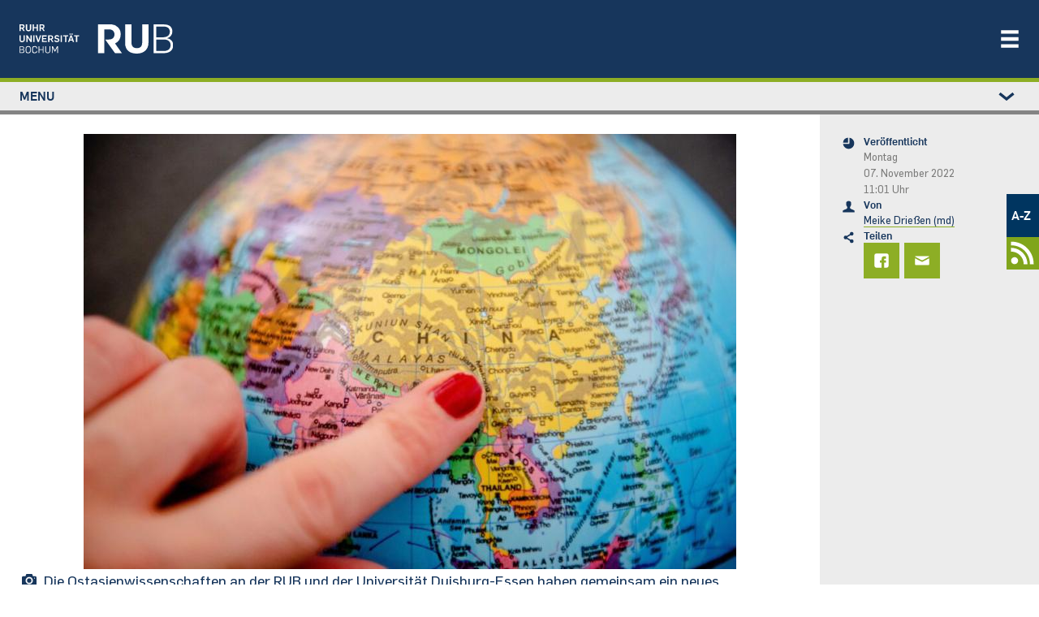

--- FILE ---
content_type: text/html; charset=UTF-8
request_url: https://news.rub.de/wissenschaft/2022-11-07-forschungsfoerderung-zwei-neue-und-zwei-verlaengerte-graduiertenkollegs-der-rub
body_size: 21575
content:
<!DOCTYPE html>
<html lang="de" dir="ltr" prefix="og: https://ogp.me/ns#" class="js">
  <head>
    <meta charset="utf-8" />
<script>var _paq = _paq || [];(function(){var u=(("https:" == document.location.protocol) ? "https://statistic.ruhr-uni-bochum.de/" : "https://statistic.ruhr-uni-bochum.de/");_paq.push(["setSiteId", "3"]);_paq.push(["setTrackerUrl", u+"matomo.php"]);_paq.push(["setDoNotTrack", 1]);_paq.push(["disableCookies"]);
_paq.push(["setDomains", ["*.news.rub.de","*.news.ruhr-uni-bochum.de"]]);
_paq.push(["enableCrossDomainLinking"]);if (!window.matomo_search_results_active) {_paq.push(["trackPageView"]);}_paq.push(["setIgnoreClasses", ["no-tracking","colorbox"]]);_paq.push(["enableLinkTracking"]);var d=document,g=d.createElement("script"),s=d.getElementsByTagName("script")[0];g.type="text/javascript";g.defer=true;g.async=true;g.src=u+"matomo.js";s.parentNode.insertBefore(g,s);})();</script>
<meta name="description" content="Die Ostasienwissenschaft und die Biologie starten neue Doktorandenschulen. Ein weiteres in der Biologie und eines in der Chemie gehen in die Verlängerung." />
<meta name="robots" content="index, follow, max-image-preview:large" />
<link rel="canonical" href="https://news.rub.de/wissenschaft/2022-11-07-forschungsfoerderung-zwei-neue-und-zwei-verlaengerte-graduiertenkollegs-der-rub" />
<link rel="image_src" href="/sites/default/files/2022_01_xx_asienwoche_some_km.jpg" />
<meta name="generator" content="Drupal 10.5.7" />
<meta property="og:site_name" content="Newsportal - Ruhr-Universität Bochum" />
<meta property="og:type" content="article" />
<meta property="og:url" content="https://news.rub.de/wissenschaft/2022-11-07-forschungsfoerderung-zwei-neue-und-zwei-verlaengerte-graduiertenkollegs-der-rub" />
<meta property="og:title" content="Zwei neue und zwei verlängerte Graduiertenkollegs an der RUB" />
<meta property="og:description" content="Die Ostasienwissenschaft und die Biologie starten neue Doktorandenschulen. Ein weiteres in der Biologie und eines in der Chemie gehen in die Verlängerung." />
<meta property="og:image" content="https://news.rub.de/sites/default/files/styles/wide/public/2022_01_xx_asienwoche_some_km.jpg?itok=JUOS0xpV" />
<meta property="og:image:alt" content="Finger deutet auf Globus auf China" />
<meta property="article:author" content="Meike Drießen (md)" />
<meta property="article:published_time" content="2022-11-07" />
<meta property="article:modified_time" content="2022-11-07" />
<meta name="twitter:card" content="summary_large_image" />
<meta name="twitter:description" content="Die Ostasienwissenschaft und die Biologie starten neue Doktorandenschulen. Ein weiteres in der Biologie und eines in der Chemie gehen in die Verlängerung." />
<meta name="twitter:title" content="Zwei neue und zwei verlängerte Graduiertenkollegs an der RUB | Newsportal - Ruhr-Universität Bochum" />
<meta name="twitter:image" content="https://news.rub.de/sites/default/files/styles/wide/public/2022_01_xx_asienwoche_some_km.jpg?itok=JUOS0xpV" />
<meta name="twitter:image:alt" content="Finger deutet auf Globus auf China" />
<meta name="Generator" content="Drupal 10 (https://www.drupal.org)" />
<meta name="MobileOptimized" content="width" />
<meta name="HandheldFriendly" content="true" />
<meta name="viewport" content="width=device-width, initial-scale=1.0" />
<link rel="icon" href="/themes/custom/rub_nepo_theme/favicon.ico" type="image/vnd.microsoft.icon" />
<link rel="alternate" hreflang="de" href="https://news.rub.de/wissenschaft/2022-11-07-forschungsfoerderung-zwei-neue-und-zwei-verlaengerte-graduiertenkollegs-der-rub" />

    <title>Zwei neue und zwei verlängerte Graduiertenkollegs an der RUB | Newsportal - Ruhr-Universität Bochum</title>
    <link rel="stylesheet" media="all" href="/core/modules/system/css/components/align.module.css?t8yfdy" />
<link rel="stylesheet" media="all" href="/core/modules/system/css/components/fieldgroup.module.css?t8yfdy" />
<link rel="stylesheet" media="all" href="/core/modules/system/css/components/container-inline.module.css?t8yfdy" />
<link rel="stylesheet" media="all" href="/core/modules/system/css/components/clearfix.module.css?t8yfdy" />
<link rel="stylesheet" media="all" href="/core/modules/system/css/components/details.module.css?t8yfdy" />
<link rel="stylesheet" media="all" href="/core/modules/system/css/components/hidden.module.css?t8yfdy" />
<link rel="stylesheet" media="all" href="/core/modules/system/css/components/item-list.module.css?t8yfdy" />
<link rel="stylesheet" media="all" href="/core/modules/system/css/components/js.module.css?t8yfdy" />
<link rel="stylesheet" media="all" href="/core/modules/system/css/components/nowrap.module.css?t8yfdy" />
<link rel="stylesheet" media="all" href="/core/modules/system/css/components/position-container.module.css?t8yfdy" />
<link rel="stylesheet" media="all" href="/core/modules/system/css/components/reset-appearance.module.css?t8yfdy" />
<link rel="stylesheet" media="all" href="/core/modules/system/css/components/resize.module.css?t8yfdy" />
<link rel="stylesheet" media="all" href="/core/modules/system/css/components/system-status-counter.css?t8yfdy" />
<link rel="stylesheet" media="all" href="/core/modules/system/css/components/system-status-report-counters.css?t8yfdy" />
<link rel="stylesheet" media="all" href="/core/modules/system/css/components/system-status-report-general-info.css?t8yfdy" />
<link rel="stylesheet" media="all" href="/core/modules/system/css/components/tablesort.module.css?t8yfdy" />
<link rel="stylesheet" media="all" href="/core/modules/views/css/views.module.css?t8yfdy" />
<link rel="stylesheet" media="all" href="/modules/contrib/extlink/css/extlink.css?t8yfdy" />
<link rel="stylesheet" media="all" href="/modules/contrib/paragraphs/css/paragraphs.unpublished.css?t8yfdy" />
<link rel="stylesheet" media="all" href="/themes/custom/rub_base/dist/css/style.css?t8yfdy" />
<link rel="stylesheet" media="all" href="/themes/custom/rub_nepo_theme/dist/css/style.css?t8yfdy" />

    
  </head>
  <body class="path-node node--type-standard">
    
      <div class="dialog-off-canvas-main-canvas" data-off-canvas-main-canvas>
    

<div id="page-wrapper">
  <div id="page">
    <header class="rub-header" ks-inverted="true">
    <a href="https://www.ruhr-uni-bochum.de" class="rub-header__logo">
        <img alt="Startseite" class="" src="/themes/custom/rub_nepo_theme/logo.svg" />
    </a>
      <button
      type="button"
      ks-component="rub.nav-toggle"
      aria-label="Navigation öffnen/schließen"
      aria-controls="rub-nav"
      class="rub-header__nav-toggle"
      onclick="document.getElementById('rub-nav').classList.toggle('rub-header__nav--open');"
    >
        <svg class="icon">
            <use
              xmlns:xlink="http://www.w3.org/1999/xlink"
              xlink:href="#icon-menu"
            ></use>
        </svg>
    </button>
    <div class="rub-header__nav" id="rub-nav">
        <div class="rub-header-nav">
            <nav class="rub-header-nav--main">
                  <nav role="navigation" aria-labelledby="block-rub-nepo-theme-main-menu-menu" id="block-rub-nepo-theme-main-menu">
            
  <span class="visually-hidden" id="block-rub-nepo-theme-main-menu-menu">Main navigation</span>
  

        
              <ul class="rub-header-nav__list">
                              <li class="rub-header-nav__item nav-item active">
                <a href="https://studium.ruhr-uni-bochum.de/de" class="rub-header-nav__link nav-link-https--studiumruhr-uni-bochumde-de">Studium</a>
      </li>
                      <li class="rub-header-nav__item nav-item">
                <a href="https://forschung.ruhr-uni-bochum.de/de" class="rub-header-nav__link nav-link-https--forschungruhr-uni-bochumde-de">Forschung</a>
      </li>
                      <li class="rub-header-nav__item nav-item">
                <a href="https://transfer.ruhr-uni-bochum.de/de" class="rub-header-nav__link nav-link-https--transferruhr-uni-bochumde-de">Transfer</a>
      </li>
                      <li class="rub-header-nav__item nav-item">
                <a href="/" class="is-highlighted rub-header-nav__link nav-link--" data-drupal-link-system-path="&lt;front&gt;">News</a>
      </li>
                      <li class="rub-header-nav__item nav-item">
                <a href="https://uni.ruhr-uni-bochum.de/de" class="rub-header-nav__link nav-link-https--uniruhr-uni-bochumde-de">Über uns</a>
      </li>
                      <li class="rub-header-nav__item nav-item">
                <a href="https://einrichtungen.ruhr-uni-bochum.de/de" class="rub-header-nav__link nav-link-https--einrichtungenruhr-uni-bochumde-de">Einrichtungen</a>
      </li>
        </ul>
  


  </nav>


            </nav>
                              <nav role="navigation" aria-labelledby="block-rub-nepo-theme-metamenunewsportal-menu" id="block-rub-nepo-theme-metamenunewsportal">
            
  <span class="visually-hidden" id="block-rub-nepo-theme-metamenunewsportal-menu">Metamenü - Newsportal</span>
  

        
              <ul class="metamenu">
        
    
      <li>
                  <a href="http://www.ruhr-uni-bochum.de/a-z/">A-Z</a>
                        </li>
    
    
      <li>
                  <a href=/newsfeed>
            <svg width="37" height="37" version="1.1" viewBox="0 0 9.7896 9.7896" xml:space="preserve" xmlns="http://www.w3.org/2000/svg">
              <g transform="matrix(.76237 0 0 .76237 1.2185 1.1087)" fill="#fff">
                <circle cx="1.5042" cy="8.2853" r="1.5042"/>
                <path d="M 0,2.822 V 4.41 c 2.9832,1e-7 5.3849,2.398 5.3919,5.3795 h 1.588 C 6.97284,5.95 3.8411,2.822 0,2.822 Z" color="#000000" style="-inkscape-stroke:none"/><path d="m0.18138 0.15245c-0.060874 0-0.12078 0.0035-0.18138 0.004651v1.5875c0.060567-0.00137 0.12048-0.00413 0.18138-0.00413 4.3588 0 7.8755 3.5161 7.8755 7.875 0 0.058478-0.00339 0.11598-0.00465 0.17415h1.5875c0.00106-0.058199 0.00465-0.1157 0.00465-0.17415 0-5.2168-4.2462-9.463-9.463-9.463z" color="#000000" style="-inkscape-stroke:none"/>
              </g>
            </svg>
          </a>
              </li>
        </ul>
  



  </nav>


                    </div>
    </div>
</header>

          <div class="highlighted">
        <aside class=" section clearfix" role="complementary">
          
        </aside>
      </div>
        <div class="l-container l-container--section">
      <div class="l-section l-section--accent l-section--space-before-none l-section--space-after-none">
        <div class="l-section__container l-section__container--full">
          <div class="l-page-layout l-page-layout--standardpage">
                          <div ks-theme="aside" class="rub-page-aside rub-page-aside-header">
                  <nav role="navigation" aria-labelledby="block-rub-nepo-theme-leftstudymenu-menu" id="block-rub-nepo-theme-leftstudymenu">
            
  <span class="visually-hidden" id="block-rub-nepo-theme-leftstudymenu-menu">Left study menu</span>
  

        
                  <div class="rub-seitennavigation rub-seitennavigation-desktop">
        <div class="rub-seitennavigation__section">
                  <ul class="rub-seitennavigation__list">
                      <li class="rub-seitennavigation-item">
                              <a href="/" class="is-highlighted rub-seitennavigation-item__link" data-drupal-link-system-path="&lt;front&gt;"><span>News</span></a>

                  </li>
                      <li class="rub-seitennavigation-item rub-seitennavigation-item--active">
                              <a href="/wissenschaft" class="rub-seitennavigation-item__link" data-drupal-link-system-path="node/93"><span>Wissenschaft</span></a>

                  </li>
                      <li class="rub-seitennavigation-item">
                              <a href="/studium" class="rub-seitennavigation-item__link" data-drupal-link-system-path="node/101"><span>Studium</span></a>

                  </li>
                      <li class="rub-seitennavigation-item">
                              <a href="/transfer" class="rub-seitennavigation-item__link" data-drupal-link-system-path="node/7348"><span>Transfer</span></a>

                  </li>
                      <li class="rub-seitennavigation-item">
                              <a href="/leute" class="rub-seitennavigation-item__link" data-drupal-link-system-path="node/113"><span>Leute</span></a>

                  </li>
                      <li class="rub-seitennavigation-item">
                              <a href="/hochschulpolitik" class="rub-seitennavigation-item__link" data-drupal-link-system-path="node/114"><span>Hochschulpolitik</span></a>

                  </li>
                      <li class="rub-seitennavigation-item">
                              <a href="/kultur-und-freizeit" class="rub-seitennavigation-item__link" data-drupal-link-system-path="node/115"><span>Kultur und Freizeit</span></a>

                  </li>
                      <li class="rub-seitennavigation-item">
                              <a href="/vermischtes" class="rub-seitennavigation-item__link" data-drupal-link-system-path="node/117"><span>Vermischtes</span></a>

                  </li>
                      <li class="rub-seitennavigation-item">
                              <a href="/servicemeldungen" class="rub-seitennavigation-item__link" data-drupal-link-system-path="node/186"><span>Servicemeldungen</span></a>

                              <ul class="rub-seitennavigation__list">
                      <li class="rub-seitennavigation-item">
                              <a href="/heute-an-der-rub" class="rub-seitennavigation-item__link" data-drupal-link-system-path="node/2524"><span>Heute an der RUB</span></a>

                  </li>
          </ul>
  
                  </li>
                      <li class="rub-seitennavigation-item">
                              <a href="/serien" class="rub-seitennavigation-item__link" data-drupal-link-system-path="serien"><span>Serien</span></a>

                  </li>
                      <li class="rub-seitennavigation-item">
                              <a href="/dossiers" class="rub-seitennavigation-item__link" data-drupal-link-system-path="dossiers"><span>Dossiers</span></a>

                  </li>
                      <li class="rub-seitennavigation-item">
                              <a href="/presseinformationen/alle-ressorts/alle-jahre" class="rub-seitennavigation-item__link" data-drupal-link-system-path="presseinformationen"><span>Presseinformationen</span></a>

                              <ul class="rub-seitennavigation__list">
                      <li class="rub-seitennavigation-item">
                              <a href="/presseinformationen/abo" class="rub-seitennavigation-item__link" data-drupal-link-system-path="node/1244"><span>Abonnieren</span></a>

                  </li>
          </ul>
  
                  </li>
                      <li class="rub-seitennavigation-item">
                              <a href="/rub-in-den-medien" class="rub-seitennavigation-item__link" data-drupal-link-system-path="node/9879"><span>RUB in den Medien</span></a>

                  </li>
                      <li class="rub-seitennavigation-item">
                              <a href="/rubin/alle-jahre/alle-ausgaben" class="rub-seitennavigation-item__link" data-drupal-link-system-path="rubin"><span>Rubin</span></a>

                              <ul class="rub-seitennavigation__list">
                      <li class="rub-seitennavigation-item">
                              <a href="/rubin/abo" class="rub-seitennavigation-item__link" data-drupal-link-system-path="node/1239"><span>Abonnieren</span></a>

                  </li>
                      <li class="rub-seitennavigation-item">
                              <a href="/rubin/printarchiv" class="rub-seitennavigation-item__link" data-drupal-link-system-path="rubin/printarchiv"><span>Printarchiv</span></a>

                  </li>
          </ul>
  
                  </li>
                      <li class="rub-seitennavigation-item">
                              <a href="/archiv/alle-ressorts/alle-jahre" class="rub-seitennavigation-item__link" data-drupal-link-system-path="archiv"><span>Archiv</span></a>

                  </li>
                      <li class="rub-seitennavigation-item">
                              <a href="/english" class="rub-seitennavigation-item__link" data-drupal-link-system-path="english"><span>English</span></a>

                              <ul class="rub-seitennavigation__list">
                      <li class="rub-seitennavigation-item">
                              <a href="/english/press-releases" class="rub-seitennavigation-item__link" data-drupal-link-system-path="english/press-releases"><span>Press releases</span></a>

                  </li>
          </ul>
  
                  </li>
                      <li class="rub-seitennavigation-item">
                              <a href="/redaktion" class="rub-seitennavigation-item__link" data-drupal-link-system-path="redaktion"><span>Redaktion</span></a>

                  </li>
          </ul>
  
        </div>
      </div>

            <details class="rub-seitennavigation rub-seitennavigation-mobile">
        <summary class="rub-seitennavigation-head">
          <span>Menu</span>
          <svg class="icon rub-seitennavigation__toggle">
            <use xlink:href="#icon-chevron-down"></use>
          </svg>
        </summary>
        <div class="rub-seitennavigation__section">
                  <ul class="rub-seitennavigation__list">
                      <li class="rub-seitennavigation-item">
                              <a href="/" class="is-highlighted rub-seitennavigation-item__link" data-drupal-link-system-path="&lt;front&gt;"><span>News</span></a>

                  </li>
                      <li class="rub-seitennavigation-item rub-seitennavigation-item--active">
                              <a href="/wissenschaft" class="rub-seitennavigation-item__link" data-drupal-link-system-path="node/93"><span>Wissenschaft</span></a>

                  </li>
                      <li class="rub-seitennavigation-item">
                              <a href="/studium" class="rub-seitennavigation-item__link" data-drupal-link-system-path="node/101"><span>Studium</span></a>

                  </li>
                      <li class="rub-seitennavigation-item">
                              <a href="/transfer" class="rub-seitennavigation-item__link" data-drupal-link-system-path="node/7348"><span>Transfer</span></a>

                  </li>
                      <li class="rub-seitennavigation-item">
                              <a href="/leute" class="rub-seitennavigation-item__link" data-drupal-link-system-path="node/113"><span>Leute</span></a>

                  </li>
                      <li class="rub-seitennavigation-item">
                              <a href="/hochschulpolitik" class="rub-seitennavigation-item__link" data-drupal-link-system-path="node/114"><span>Hochschulpolitik</span></a>

                  </li>
                      <li class="rub-seitennavigation-item">
                              <a href="/kultur-und-freizeit" class="rub-seitennavigation-item__link" data-drupal-link-system-path="node/115"><span>Kultur und Freizeit</span></a>

                  </li>
                      <li class="rub-seitennavigation-item">
                              <a href="/vermischtes" class="rub-seitennavigation-item__link" data-drupal-link-system-path="node/117"><span>Vermischtes</span></a>

                  </li>
                      <li class="rub-seitennavigation-item">
                              <a href="/servicemeldungen" class="rub-seitennavigation-item__link" data-drupal-link-system-path="node/186"><span>Servicemeldungen</span></a>

                              <ul class="rub-seitennavigation__list">
                      <li class="rub-seitennavigation-item">
                              <a href="/heute-an-der-rub" class="rub-seitennavigation-item__link" data-drupal-link-system-path="node/2524"><span>Heute an der RUB</span></a>

                  </li>
          </ul>
  
                  </li>
                      <li class="rub-seitennavigation-item">
                              <a href="/serien" class="rub-seitennavigation-item__link" data-drupal-link-system-path="serien"><span>Serien</span></a>

                  </li>
                      <li class="rub-seitennavigation-item">
                              <a href="/dossiers" class="rub-seitennavigation-item__link" data-drupal-link-system-path="dossiers"><span>Dossiers</span></a>

                  </li>
                      <li class="rub-seitennavigation-item">
                              <a href="/presseinformationen/alle-ressorts/alle-jahre" class="rub-seitennavigation-item__link" data-drupal-link-system-path="presseinformationen"><span>Presseinformationen</span></a>

                              <ul class="rub-seitennavigation__list">
                      <li class="rub-seitennavigation-item">
                              <a href="/presseinformationen/abo" class="rub-seitennavigation-item__link" data-drupal-link-system-path="node/1244"><span>Abonnieren</span></a>

                  </li>
          </ul>
  
                  </li>
                      <li class="rub-seitennavigation-item">
                              <a href="/rub-in-den-medien" class="rub-seitennavigation-item__link" data-drupal-link-system-path="node/9879"><span>RUB in den Medien</span></a>

                  </li>
                      <li class="rub-seitennavigation-item">
                              <a href="/rubin/alle-jahre/alle-ausgaben" class="rub-seitennavigation-item__link" data-drupal-link-system-path="rubin"><span>Rubin</span></a>

                              <ul class="rub-seitennavigation__list">
                      <li class="rub-seitennavigation-item">
                              <a href="/rubin/abo" class="rub-seitennavigation-item__link" data-drupal-link-system-path="node/1239"><span>Abonnieren</span></a>

                  </li>
                      <li class="rub-seitennavigation-item">
                              <a href="/rubin/printarchiv" class="rub-seitennavigation-item__link" data-drupal-link-system-path="rubin/printarchiv"><span>Printarchiv</span></a>

                  </li>
          </ul>
  
                  </li>
                      <li class="rub-seitennavigation-item">
                              <a href="/archiv/alle-ressorts/alle-jahre" class="rub-seitennavigation-item__link" data-drupal-link-system-path="archiv"><span>Archiv</span></a>

                  </li>
                      <li class="rub-seitennavigation-item">
                              <a href="/english" class="rub-seitennavigation-item__link" data-drupal-link-system-path="english"><span>English</span></a>

                              <ul class="rub-seitennavigation__list">
                      <li class="rub-seitennavigation-item">
                              <a href="/english/press-releases" class="rub-seitennavigation-item__link" data-drupal-link-system-path="english/press-releases"><span>Press releases</span></a>

                  </li>
          </ul>
  
                  </li>
                      <li class="rub-seitennavigation-item">
                              <a href="/redaktion" class="rub-seitennavigation-item__link" data-drupal-link-system-path="redaktion"><span>Redaktion</span></a>

                  </li>
          </ul>
  
        </div>
      </details>
      



  </nav>


              </div>
                        <div class="rub-page-content">
                <div data-bedrock-inline="stretch:start" style="--switchAt: 50rem;">
                  <div class="l-container l-container--content-section">
                    <div class="l-content-section">
                                              <div class="featured-top">
                            <div data-drupal-messages-fallback class="hidden"></div>


                        </div>
                                              <div id="block-rub-nepo-theme-system-main">
  
    
      
<article data-history-node-id="9446" class="node node--type-standard node--view-mode-full clearfix l-content-section__container">
  <div class="l-container l-container--text-media">
              
            <div>  <div class="text-media text-media--above text-media--center rub-media">
    <div class="text-media__gallery">
      <figure class="text-media__media">
        
  <div>
    <div class="visually-hidden">Bild</div>
              <div>  <img loading="lazy" src="/sites/default/files/styles/nepo_teaser/public/2022_01_xx_asienwoche_some_km.jpg?itok=Sbs3i5Pk" width="804" height="536" alt="Finger deutet auf Globus auf China" />


</div>
          </div>

      </figure>
    </div>
        <div class="l-container l-container--rich-text">
      <div class="c-rich-text text-media__text">
        <div class="rub-media__caption-content">
          <div class="rub-media__caption">
            <svg class="icon">
              <use xmlns:xlink="http://www.w3.org/1999/xlink" xlink:href="#icon-kamera"></use>
            </svg>
            <div>
              <span class="rub-media__caption-text">
                <div>
	Die Ostasienwissenschaften an der RUB und der Universität Duisburg-Essen haben gemeinsam ein neues Graduiertenkolleg bewilligt bekommen.</div>

              </span>
                              <span class="rub-media__caption-author"> © RUB, Marquard</span>
                          </div>
          </div>
        </div>
      </div>
    </div>
      </div>
</div>
      
      </div>
  <div class="l-container l-container--headline">
    <header class="c-headline c-headline--align-left c-headline--space-after-none">
      <h1 class="c-headline__headline">
        <span class="c-headline__kicker green">
	Forschungsförderung
</span>
                  <span class="c-headline__content"><div>
	Zwei neue und zwei verlängerte Graduiertenkollegs an der RUB</div>
</span>
              </h1>
    </header>
  </div>
  <div class="l-container l-container--rich-text">
    <div class="c-rich-text c-rich-text--highlight">
      
            <div><p>Die Ostasienwissenschaft und die Biologie starten neue Doktorandenschulen. Ein weiteres in der Biologie und eines in der Chemie gehen in die Verlängerung.</p>
</div>
      
    </div>
  </div>
  <div class="l-container l-container--rich-text">
    <div class="c-rich-text">
      <div>
                <p>Zukunftsvorstellungen in Ostasien werden den unseren erst seit den 1980er-Jahren ähnlicher. In interdisziplinärer Perspektive untersuchen Promovierende diese Vorstellungen seit 1850 in einem neuen Graduiertenkolleg, das an der RUB und der Universität Duisburg-Essen durch die Deutsche Forschungsgemeinschaft bewilligt wurde. Ebenfalls neu startet ein Graduiertenkolleg, das die Modulation neuronaler Netzwerke untersuchen wird. In die Verlängerung gehen die beiden Graduiertenkollegs „<a href="http://www.confinement-controlled-chemistry.de/">Confinement-controlled Chemistr</a>y“ und „<a href="https://www.micon.ruhr-uni-bochum.de/">Microbial Substrate Conversion</a>“ (MiCon).</p>
<p>            <div class="l-container l-container--info">
        <div class="rub-info rub-info-Box">
          <div class="rub-info__head">
            <svg class="icon rub-info__icon">
              <use xmlns:xlink="http://www.w3.org/1999/xlink" xlink:href="#icon-information"></use>
            </svg>
            <span class="rub-info__topic">
                                                
            <div>Angeklickt</div>
      
                                          </span></div>
          <div class="rub-info__content rub-info__content-icon">
            <div class="l-container l-container--rich-text">
              <div class="c-rich-text">
                <span>
            <div><ul>
	<li>
		<a href="/presseinformationen/wissenschaft/2022-11-07-forschungsfoerderung-zwei-neue-und-zwei-verlaengerte-graduiertenkollegs-der-rub">Ausführliche Presseinformation</a></li>
</ul>
</div>
      </span>
              </div>
            </div>
          </div>
        </div>
      </div>
      </p>

      </div>
    </div>
  </div>
      <div>
    
  </div>
</article>

  </div>


                    </div>
                  </div>
                  <div ks-theme="aside" class="rub-page-aside">
                      <div id="block-rub-nepo-theme-articlesitebarleftblockforrub">
  
    
      <div class="rub-page-meta">
    <div class="rub-page-meta-item">
    <svg class="icon">
      <use xmlns:xlink="http://www.w3.org/1999/xlink" xlink:href="#icon-zeit"></use>
    </svg>
    <div class="rub-page-meta-item__content">
      <div class="l-container l-container--headline">
        <header class="c-headline c-headline--align-left c-headline--space-after-minimum">
          <p class="c-headline__headline">Veröffentlicht</p>
        </header>
      </div>
      <div class="l-container l-container--rich-text">
        <div class="c-rich-text">
                      <p>Montag<br> 07. November 2022 <br> 11:01 Uhr</p>
                  </div>
      </div>
    </div>
  </div>
  <div class="rub-page-meta-item">
    <svg class="icon">
      <use xmlns:xlink="http://www.w3.org/1999/xlink" xlink:href="#icon-person"></use>
    </svg>
    <div class="rub-page-meta-item__content">
      <div class="l-container l-container--headline">
        <header class="c-headline c-headline--align-left c-headline--space-after-minimum">
          <p class="c-headline__headline">Von</p>
        </header>
      </div>
      <div class="l-container l-container--rich-text">
        <div class="c-rich-text">
          <a href="/redaktion/meike-driessen-md">Meike Drießen (md)</a>
        </div>
      </div>
    </div>
  </div>
      <div class="rub-page-meta-item">
    <svg class="icon">
      <use xmlns:xlink="http://www.w3.org/1999/xlink" xlink:href="#icon-teilen"></use>
    </svg>
    <div class="rub-page-meta-item__content">
      <div class="l-container l-container--headline">
        <header class="c-headline c-headline--align-left c-headline--space-after-minimum">
          <p class="c-headline__headline">Teilen</p>
        </header>
      </div>
      <div class="rub-share-tiles">
        <a class="rub-share-tiles-item" title="Bei Facebook teilen" href="https://www.facebook.com/sharer/sharer.php?u=https%3A%2F%2Fnews.rub.de%2Fwissenschaft%2F2022-11-07-forschungsfoerderung-zwei-neue-und-zwei-verlaengerte-graduiertenkollegs-der-rub">
          <svg class="icon">
            <use xmlns:xlink="http://www.w3.org/1999/xlink" xlink:href="#icon-facebook"></use>
          </svg>
        </a>
        <a class="rub-share-tiles-item" title="Per E-Mail versenden" href="mailto:?subject=Artikelempfehlung%3A%20Zwei%20neue%20und%20zwei%20verl%C3%A4ngerte%20Graduiertenkollegs%20an%20der%20RUB%20%E2%80%93%20news.rub.de&amp;body=%20%20%20%20%20%20Hallo%2C%0A%0A%20%20%20%20%20%20diesen%20Artikel%20habe%20ich%20im%20Newsportal%20der%20Ruhr-Universit%C3%A4t%20Bochum%20gefunden%3A%0A%0A%20%20%20%20%20%20https%3A%2F%2Fnews.rub.de%2Fwissenschaft%2F2022-11-07-forschungsfoerderung-zwei-neue-und-zwei-verlaengerte-graduiertenkollegs-der-rub%0A%0A%20%20%20%20%20%20Viele%20Gr%C3%BC%C3%9Fe%21%0A%0A%20%20%20%20%20%20-%20-%20-%0A%0A%20%20%20%20%20%20Alle%20News%20rund%20um%20die%20Ruhr-Universit%C3%A4t%20Bochum%3A%20https%3A%2F%2Fnews.rub.de">
          <svg class="icon">
            <use xmlns:xlink="http://www.w3.org/1999/xlink" xlink:href="#icon-brief"></use>
          </svg>
        </a>
      </div>
    </div>
  </div>
</div>

  </div>


                  </div>
                </div>
                                        <div id="block-rub-nepo-theme-assignmentdossiersblock">
  
    
      

  </div>
<div id="block-rub-nepo-theme-rubseriefooterarticleblockforrub">
  
    
      

  </div>
<div class="views-element-container" id="block-recommend-by-ressort-and-theme">
  
    
      <div><div class="js-view-dom-id-df6a41effb6200fe559e7a7ef4e3f27f52b096a2c4e9fdfe7cd818a7f2768e04 view-news-list">
  
  
  

  <div class="view-news-list">
    <div class="l-container l-container--content-section">
      <div class="l-content-section l-content-section--accent">
        <div class="l-content-section__container">
          <div class="l-container l-container--headline">
            <header class="c-headline c-headline--align-left c-headline--space-after-none">
              <h5 class="c-headline__headline">
                <span class="c-headline__content">Das könnte Sie auch interessieren</span>
              </h5>
            </header>
          </div>

          
          

          <div data-bedrock-columns="gutter:xl" style="--columns: 3; --switchAt: 30rem;">
                <div class="l-container l-container--teaser-box odd">
    <a href="https://news.rub.de/wissenschaft/2025-12-15-kooperationsvertrag-die-geschichte-des-salzabbaus-am-duerrnberg-systematisch-erschliessen">
      <div class="c-teaser c-teaser-box c-teaser-image-width--box c-teaser-image-height--box">
                  <div class="">
              <img loading="lazy" src="/sites/default/files/styles/480xauto_webp/public/2025-12/2025_12_16_St%C3%B6llner_D%C3%BCrrnberg_cDBM-Klaus%20Stange-AVttension_3zu2_0.jpg.webp?itok=ARlPYDS0" width="480" height="320" alt="Landschaft mit Bergen, Wald und einem Dorf mit Kirche" />



            <noscript>
                <img loading="lazy" src="/sites/default/files/styles/480xauto_webp/public/2025-12/2025_12_16_St%C3%B6llner_D%C3%BCrrnberg_cDBM-Klaus%20Stange-AVttension_3zu2_0.jpg.webp?itok=ARlPYDS0" width="480" height="320" alt="Landschaft mit Bergen, Wald und einem Dorf mit Kirche" />



            </noscript>
          </div>
                <div class="c-teaser__body">
          <div class="c-teaser__text">
            <p class="c-teaser__topic">
              <span class="c-headline__kicker green">
                Kooperationsvertrag
              </span>
              <span class="c-teaser__topic__topic">
                Die Geschichte des Salzabbaus am Dürrnberg systematisch erschließen
              </span>
            </p>
          </div>
        </div>
      </div>
    </a>
  </div>
  <div class="l-container l-container--teaser-box odd">
    <a href="https://news.rub.de/leute/2025-12-09-philosophie-jan-baedke-verbindet-wissenschaftstheorie-und-geschichte">
      <div class="c-teaser c-teaser-box c-teaser-image-width--box c-teaser-image-height--box">
                  <div class="">
              <img loading="lazy" src="/sites/default/files/styles/480xauto_webp/public/2025-12/2025_12_04_TK_Baedke_Jan%20-4.jpg.webp?itok=ieON4qv0" width="480" height="320" alt="Porträt von Jan Baedke" />



            <noscript>
                <img loading="lazy" src="/sites/default/files/styles/480xauto_webp/public/2025-12/2025_12_04_TK_Baedke_Jan%20-4.jpg.webp?itok=ieON4qv0" width="480" height="320" alt="Porträt von Jan Baedke" />



            </noscript>
          </div>
                <div class="c-teaser__body">
          <div class="c-teaser__text">
            <p class="c-teaser__topic">
              <span class="c-headline__kicker green">
                Philosophie
              </span>
              <span class="c-teaser__topic__topic">
                Jan Baedke verbindet Wissenschaftstheorie und -geschichte
              </span>
            </p>
          </div>
        </div>
      </div>
    </a>
  </div>
  <div class="l-container l-container--teaser-box odd">
    <a href="https://news.rub.de/wissenschaft/2025-12-05-akademienprogramm-langzeit-foerderung-fuer-archaeologie-projekt">
      <div class="c-teaser c-teaser-box c-teaser-image-width--box c-teaser-image-height--box">
                  <div class="">
              <img loading="lazy" src="/sites/default/files/styles/480xauto_webp/public/2025-12/2025_12_04_St%C3%B6llner_Akademienprogramm_creditLWL.jpg.webp?itok=A-i6wgzJ" width="480" height="315" alt="Eine archäologische Grabung am Rande eines Maisfelds" />



            <noscript>
                <img loading="lazy" src="/sites/default/files/styles/480xauto_webp/public/2025-12/2025_12_04_St%C3%B6llner_Akademienprogramm_creditLWL.jpg.webp?itok=A-i6wgzJ" width="480" height="315" alt="Eine archäologische Grabung am Rande eines Maisfelds" />



            </noscript>
          </div>
                <div class="c-teaser__body">
          <div class="c-teaser__text">
            <p class="c-teaser__topic">
              <span class="c-headline__kicker green">
                Akademienprogramm
              </span>
              <span class="c-teaser__topic__topic">
                Langzeit-Förderung für Archäologie-Projekt
              </span>
            </p>
          </div>
        </div>
      </div>
    </a>
  </div>

            </div>
                  </div>
      </div>
    </div>
  </div>

  

  
  

  
  
</div>
</div>

  </div>
<div class="views-element-container" id="block-rub-nepo-theme-views-block-radioactivity-test-block-1">
  
    
      <div><div class="js-view-dom-id-f943685e2c7a8e33c0776b2d301c2df7dfd95f48c64419ccb26d9ae74ef8a7f6 view-news-list">
  
  
  

  <div class="l-container l-container--content-section">
    <div class="l-content-section l-content-section--accent">
      <div class="l-content-section__container">
        <div class="l-container l-container--headline">
          <header class="c-headline c-headline--align-left c-headline--space-after-none"><h5 class="c-headline__headline">
              <span class="c-headline__content">Derzeit beliebt</span></h5></header>
        </div>

        
        

        <div data-bedrock-columns="gutter:xl" style="--columns: 3; --switchAt: 30rem;">
            <div class="l-container l-container--teaser-box odd">
  <a href="https://news.rub.de/wissenschaft/2026-01-16-update-vorwuerfe-zu-versuchen-mit-tauben">
    <div class="c-teaser c-teaser-box c-teaser-image-width--box c-teaser-image-height--box">
        <img loading="lazy" src="/sites/default/files/styles/480xauto_webp/public/2021_08_16_km_biopsychologie_tauben-34.jpg.webp?itok=NPAY4ue0" width="480" height="320" />



      <div class="c-teaser__body">
        <div class="c-teaser__text">
          <p class="c-teaser__topic">
                <span class="c-headline__kicker green">
                  Update
                </span>
            <span class="c-teaser__topic__topic">
                  Vorwürfe zu Versuchen mit Tauben
                </span>
          </p>
        </div>
        <div class="c-teaser__link" hidden="">
          <a href="example.com" class="c-button c-button--solid">
            <svg class="icon">
              <use
                      xmlns:xlink="http://www.w3.org/1999/xlink"
                      xlink:href="#icon-chevron-right"
              ></use>
            </svg>
            <span>test</span>
          </a>
        </div>
      </div>
    </div>
  </a>
</div><div class="l-container l-container--teaser-box odd">
  <a href="https://news.rub.de/hochschulpolitik/2026-01-13-podcast-vom-antrag-zur-wirklichkeit">
    <div class="c-teaser c-teaser-box c-teaser-image-width--box c-teaser-image-height--box">
        <img loading="lazy" src="/sites/default/files/styles/480xauto_webp/public/2026-01/7a31f619-012d-460d-9416-9ef7db2cb82a.png.webp?itok=D-sD9ZzW" width="480" height="320" alt="Zwei Personen, die in die Kamera lachen" />



      <div class="c-teaser__body">
        <div class="c-teaser__text">
          <p class="c-teaser__topic">
                <span class="c-headline__kicker green">
                  Podcast
                </span>
            <span class="c-teaser__topic__topic">
                  Vom Antrag zur Wirklichkeit
                </span>
          </p>
        </div>
        <div class="c-teaser__link" hidden="">
          <a href="example.com" class="c-button c-button--solid">
            <svg class="icon">
              <use
                      xmlns:xlink="http://www.w3.org/1999/xlink"
                      xlink:href="#icon-chevron-right"
              ></use>
            </svg>
            <span>test</span>
          </a>
        </div>
      </div>
    </div>
  </a>
</div><div class="l-container l-container--teaser-box odd">
  <a href="https://news.rub.de/hochschulpolitik/2026-01-16-campusleben-handlungskonzept-zur-staerkung-von-demokratie-und-vielfalt">
    <div class="c-teaser c-teaser-box c-teaser-image-width--box c-teaser-image-height--box">
        <img loading="lazy" src="/sites/default/files/styles/480xauto_webp/public/2026-01/8b2dcbff-a808-4643-879d-ccaf49c45919_0.png.webp?itok=_VuXnAyL" width="480" height="320" alt="Flagge GA Nazifrei" />



      <div class="c-teaser__body">
        <div class="c-teaser__text">
          <p class="c-teaser__topic">
                <span class="c-headline__kicker green">
                  Campusleben
                </span>
            <span class="c-teaser__topic__topic">
                  Handlungskonzept zur Stärkung von Demokratie und Vielfalt
                </span>
          </p>
        </div>
        <div class="c-teaser__link" hidden="">
          <a href="example.com" class="c-button c-button--solid">
            <svg class="icon">
              <use
                      xmlns:xlink="http://www.w3.org/1999/xlink"
                      xlink:href="#icon-chevron-right"
              ></use>
            </svg>
            <span>test</span>
          </a>
        </div>
      </div>
    </div>
  </a>
</div>
          </div>
              </div>
    </div>
  </div>

  

  
  

  
  
</div>
</div>

  </div>
<div id="block-rub-nepo-theme-teaserlinkbaseblock-4">
  
    
      
<div ks-component="base.container" class="l-container l-container--section teaserlinkbaseblock">
  <a href="/wissenschaft">
    <div ks-component="base.container" class="l-container l-container--teaser-box button-further">
      <div class="c-teaser c-teaser-box c-teaser--row c-teaser--accent" ks-component="base.teaser">
        <div class="c-teaser__image--square bg-green">
          <svg class="icon teaser-link-base-icon">
            <use xmlns:xlink="http://www.w3.org/1999/xlink" xlink:href="#icon-reagenzglas"></use>
          </svg>
        </div>
        <div class="c-teaser__body">
          <div class="c-teaser__text">
            <p class="c-teaser__topic">
              <span class="c-teaser__topic__topic">Mehr Wissenschaft</span>
            </p>
          </div>
          <div class="c-teaser__link">
            <a href="/wissenschaft" class="c-button c-button--solid">
              <svg class="icon">
                <use xmlns:xlink="http://www.w3.org/1999/xlink" xlink:href="#icon-chevron-right"></use>
              </svg>
                <span>Ressort</span>
            </a>
          </div>
        </div>
      </div>
    </div>
  </a>
</div>

  </div>
<div id="block-rub-nepo-theme-teaserlinkbaseblock-3">
  
    
      
<div ks-component="base.container" class="l-container l-container--section teaserlinkbaseblock">
  <a href="/">
    <div ks-component="base.container" class="l-container l-container--teaser-box button-further">
      <div class="c-teaser c-teaser-box c-teaser--row c-teaser--accent" ks-component="base.teaser">
        <div class="c-teaser__image--square bg-green">
          <svg class="icon teaser-link-base-icon">
            <use xmlns:xlink="http://www.w3.org/1999/xlink" xlink:href="#icon-dokument"></use>
          </svg>
        </div>
        <div class="c-teaser__body">
          <div class="c-teaser__text">
            <p class="c-teaser__topic">
              <span class="c-teaser__topic__topic">Zur Startseite</span>
            </p>
          </div>
          <div class="c-teaser__link">
            <a href="/" class="c-button c-button--solid">
              <svg class="icon">
                <use xmlns:xlink="http://www.w3.org/1999/xlink" xlink:href="#icon-chevron-right"></use>
              </svg>
                <span>News</span>
            </a>
          </div>
        </div>
      </div>
    </div>
  </a>
</div>

  </div>


                              </div>
          </div>
        </div>
      </div>
    </div>
        <footer ks-component="base.container" class="l-container l-container--footer">
    <div class="rub-footer" ks-inverted="true">
        <div class="rub-footer__content">
            <a href="#" class="rub-footer--logo">
                <img src="/themes/custom/rub_nepo_theme/logo.svg" alt="Startseite" class="lazyload" data-src="/themes/custom/rub_nepo_theme/logo.svg"/>
                <noscript><img alt="Startseite" src="/themes/custom/rub_nepo_theme/logo.svg"/></noscript>
            </a>
            
            <nav class="rub-footer-nav">
                  <nav role="navigation" aria-labelledby="block-rub-nepo-theme-footer-menu" id="block-rub-nepo-theme-footer">
            
  <span class="visually-hidden" id="block-rub-nepo-theme-footer-menu">Footer</span>
  

        
<div class="rub-footer-nav__list" style="border: 0;">
<span class="rub-footer-nav__list--title">Ruhr-Universität Bochum</span>
<div class="rub-footer-nav__list">
  <div class="rub-footer-nav__item">
    <span>Universitätsstraße 150</span>
  </div>
  <div class="rub-footer-nav__item">
    <span>44801 Bochum</span>
  </div>
</div>
        <ul class="rub-footer-nav__list">
                      <li class="rub-footer-nav__item">
                    <a href="https://www.ruhr-uni-bochum.de/de/datenschutzhinweise" class="rub-footer-nav__item--link">Datenschutz</a>
                  </li>
                      <li class="rub-footer-nav__item">
                    <a href="https://www.ruhr-uni-bochum.de/de/barrierefreiheit" class="rub-footer-nav__item--link">Barrierefreiheit</a>
                  </li>
                      <li class="rub-footer-nav__item">
                    <a href="http://www.ruhr-uni-bochum.de/impressum.htm" class="rub-footer-nav__item--link">Impressum</a>
                  </li>
          </ul>
  

</div>

  </nav>


                  <div class="rub-footer-nav__list--wrapper">
  <div class="rub-footer-nav__list">
    <span class="rub-footer-nav__list--title">Schnellzugriff</span>
                  <div class="rub-footer-nav__item">
          <a class="rub-footer-nav__item--link" href="http://uni.ruhr-uni-bochum.de/de/service-und-themen">
            <svg class="icon">
              <use
                xmlns:xlink="http://www.w3.org/1999/xlink"
                xlink:href="#icon-rechts"
              ></use>
            </svg>
            Service und Themen
          </a>
        </div>        <div class="rub-footer-nav__item">
          <a class="rub-footer-nav__item--link" href="http://www.rub.de/anreise">
            <svg class="icon">
              <use
                xmlns:xlink="http://www.w3.org/1999/xlink"
                xlink:href="#icon-rechts"
              ></use>
            </svg>
            Anreise und Lagepläne
          </a>
        </div>        <div class="rub-footer-nav__item">
          <a class="rub-footer-nav__item--link" href="https://notfall.rub.de/">
            <svg class="icon">
              <use
                xmlns:xlink="http://www.w3.org/1999/xlink"
                xlink:href="#icon-rechts"
              ></use>
            </svg>
            Hilfe im Notfall
          </a>
        </div>        <div class="rub-footer-nav__item">
          <a class="rub-footer-nav__item--link" href="https://uni.ruhr-uni-bochum.de/de/stellenangebote">
            <svg class="icon">
              <use
                xmlns:xlink="http://www.w3.org/1999/xlink"
                xlink:href="#icon-rechts"
              ></use>
            </svg>
            Stellenangebote
          </a>
        </div>  </div>
</div>
<div class="rub-footer-nav__list--wrapper">
  <div class="rub-footer-nav__list">
    <span class="rub-footer-nav__list--title">Social Media</span>
                                    <div class="rub-footer-nav__item">
        <a
          href="https://instagram.com/ruhrunibochum"
          class="rub-footer-nav__item--link rub-footer-nav__item--social"
        >

          <svg class="icon">
            <use
              xmlns:xlink="http://www.w3.org/1999/xlink"
              xlink:href="#icon-instagram"
            ></use>
          </svg>
          Instagram
        </a>
      </div>
                                    <div class="rub-footer-nav__item">
        <a
          href="http://www.linkedin.com/school/ruhrunibochum"
          class="rub-footer-nav__item--link rub-footer-nav__item--social"
        >

          <svg class="icon">
            <use
              xmlns:xlink="http://www.w3.org/1999/xlink"
              xlink:href="#icon-linkedin"
            ></use>
          </svg>
          LinkedIn
        </a>
      </div>
                                    <div class="rub-footer-nav__item">
        <a
          href="https://bsky.app/profile/ruhr-uni-bochum.de"
          class="rub-footer-nav__item--link rub-footer-nav__item--social"
        >

          <svg class="icon">
            <use
              xmlns:xlink="http://www.w3.org/1999/xlink"
              xlink:href="#icon-bsky"
            ></use>
          </svg>
          BlueSky
        </a>
      </div>
                                    <div class="rub-footer-nav__item">
        <a
          href="https://www.facebook.com/RuhrUniBochum"
          class="rub-footer-nav__item--link rub-footer-nav__item--social"
        >

          <svg class="icon">
            <use
              xmlns:xlink="http://www.w3.org/1999/xlink"
              xlink:href="#icon-facebook"
            ></use>
          </svg>
          Facebook
        </a>
      </div>
                                    <div class="rub-footer-nav__item">
        <a
          href="https://www.youtube.com/user/ruhruniversitaet/"
          class="rub-footer-nav__item--link rub-footer-nav__item--social"
        >

          <svg class="icon">
            <use
              xmlns:xlink="http://www.w3.org/1999/xlink"
              xlink:href="#icon-youtube"
            ></use>
          </svg>
          YouTube
        </a>
      </div>
      </div>
</div>


                  <div id="block-rub-nepo-theme-behaviorlinksblock">
  
    
      <div class="behavior_links">
  <a href="#" id="button-to-top">Seitenanfang <span class="arrow-up">y</span></a>
</div>

  </div>


            </nav>
        </div>
    </div>
</footer>

    <svg xmlns="http://www.w3.org/2000/svg" xmlns:xlink="http://www.w3.org/1999/xlink" hidden="" height="0" width="0">
    <defs></defs>
    <symbol id="icon-archiv" viewBox="0 0 56.69 56.69">
        <path
                d="M36.85,31.32a2.08,2.08,0,0,1-2.13,2.13H22a2.06,2.06,0,0,1-2-2.13V27.07h2.89v3.4H33.87v-3.4h3ZM47.39,19.84l-1.28-1.28V22H10.57v-3.4L9.3,19.84C8,21,7.17,21.37,7.68,24.09S10.57,41.19,11,43.23a2.59,2.59,0,0,0,2.55,2.13H43.14a2.71,2.71,0,0,0,2.64-2.13c.34-2,2.81-16.5,3.23-19.13s-.34-3.06-1.62-4.25m-10.55-8.5H19.93a2.08,2.08,0,0,0-2.13,2.13H39a2.08,2.08,0,0,0-2.13-2.13m6.29,6.38A2.08,2.08,0,0,0,41,15.59H15.67a2.08,2.08,0,0,0-2.13,2.13v2.13H43.14Z"></path>
    </symbol>
    <symbol id="icon-ausruf" viewBox="0 0 56.69 56.69">
        <path
                d="M43.73,32.47l-3-2.69a2,2,0,0,1,0-2.9l3-2.69c.92-.78.71-1.57-.49-1.64l-4-.42a1.56,1.56,0,0,1-1.42-2.2l2.13-6c.42-1.13-.07-1.57-1.06-.92L34,16a2,2,0,0,1-2.83-.78l-1.78-3c-.56-1.06-1.57-1.06-2.13-.07L25.65,14.9a2.44,2.44,0,0,1-3,1l-2.83-1.35c-1.06-.49-1.85.07-1.85,1.28l.21,2.9a2.74,2.74,0,0,1-2,2.69l-2.76.78c-1.13.28-1.35,1.21-.42,2l3,2.69a1.88,1.88,0,0,1,0,2.9l-3,2.69c-.92.78-.63,1.57.49,1.71l3.76.42a1.74,1.74,0,0,1,1.42,2.34l-1.92,5.81c-.35,1.13.14,1.57,1.2.92l4.33-2.48a2.44,2.44,0,0,1,3.12.71l1.78,2.76a1.17,1.17,0,0,0,2.2-.14L31,41.4a2.17,2.17,0,0,1,2.9-.92l3,1.57c1.06.49,1.92-.07,1.85-1.2l-.14-2.9a2.68,2.68,0,0,1,1.92-2.69l2.76-.78C44.44,34.18,44.66,33.25,43.73,32.47ZM30.12,35.74H26.57V32h3.55Zm0-5.67H26.57V20.84h3.55Z"></path>
    </symbol>
    <symbol id="icon-ausweis" viewBox="0 0 56.69 56.69">
        <path
                d="M40.93,33.62s-3.66-.94-3.66-2.81,2.38-2.47,2.38-6.12c0-2.89-.94-4.68-3.83-4.68S32,21.8,32,24.69c0,3.66,2.3,4.34,2.3,6.12s-3.57,2.81-3.57,2.81c-.25,0-.25,3-.25,3H41.1a17.47,17.47,0,0,0-.17-3M26.22,20H15.59v3.83H26.22Zm0,6.38H15.59v3.83H26.22Zm0,6.38H15.59v3.83H26.22ZM45.35,41.1h-34V15.59h34Zm0-29.76h-34a4.26,4.26,0,0,0-4.25,4.25V41.1a4.32,4.32,0,0,0,4.25,4.25h34A4.26,4.26,0,0,0,49.6,41.1V15.59a4.21,4.21,0,0,0-4.25-4.25"></path>
    </symbol>
    <symbol id="icon-AZ" viewBox="0 0 56.69 56.69">
        <path
                d="M23.83,29.64l-.22,1.48h9.13L33,29.64ZM18.7,25.07l1,4.71H16.05Zm.46-2.89L12.6,33.86H11.46l-.13.77h3.78l.13-.77H13.79l1.64-3H20l.67,3H19.36l-.13.77H23.5l.13-.77h-.77L20.18,22.19Zm16.59-.13-.48,3.05h1l.24-1.46h5.9L33.84,34.08l-.07.55h10l.46-3h-1L43,33.55H36.78l8.48-10.41.09-.57h-8.7l.07-.51Z"></path>
    </symbol>
    <symbol id="icon-ball" viewBox="0 0 56.69 56.69">
        <path
                d="M44.89,24.41a17,17,0,0,1-6.17,17.41,10.21,10.21,0,0,1,6.17-17.41M20.41,25.53A10.22,10.22,0,0,0,18,14.87,17,17,0,0,0,11.8,32.28a10.22,10.22,0,0,0,8.61-6.75m12.13,4.3A14.16,14.16,0,0,1,43.48,20.6a17,17,0,0,0-22-7.8,14.17,14.17,0,0,1-8.25,23.29,17,17,0,0,0,22,7.8,14.17,14.17,0,0,1-2.69-14.06"></path>
    </symbol>
    <symbol id="icon-bilder" viewBox="0 0 56.69 56.69">
        <path
                d="M38,42.74,26.41,39.57l.91-3.41L34,34.38a1.33,1.33,0,0,0,1-1.6l-2.56-9.57L42.49,26ZM14.11,17.51l13.32-3.56,4.93,18.4L19,35.91Zm30.22,6.44L31.67,20.55l-2.22-8.27a1.34,1.34,0,0,0-1.65-.9L12.36,15.52a1.33,1.33,0,0,0-1,1.6l5.49,20.5a1.33,1.33,0,0,0,1.65.9l6.14-1.64L23.83,40a1.33,1.33,0,0,0,1,1.6l13.79,3.7a1.33,1.33,0,0,0,1.65-.9l5.05-18.85a1.33,1.33,0,0,0-1-1.6"></path>
    </symbol>
    <symbol id="icon-brief" viewBox="0 0 56.69 56.69">
        <path
                d="M44.6,23.21c-1,.53-13.91,7.25-14.51,7.56a3,3,0,0,1-1.74.38,3,3,0,0,1-1.74-.38c-.6-.3-13.46-7-14.51-7.56-.76-.38-.76.08-.76.38v13.9a2.25,2.25,0,0,0,1.89,1.81H43.46a2.25,2.25,0,0,0,1.89-1.81V23.58c0-.3,0-.75-.76-.38M12.47,19.43c.91.45,13.68,7.33,14.14,7.56a3.45,3.45,0,0,0,1.74.38A3.28,3.28,0,0,0,30.08,27c.45-.23,13.23-7.1,14.14-7.56s1.81-2,.15-2h-32c-1.74,0-.83,1.51.08,2"></path>
    </symbol>
    <symbol id="icon-buch" viewBox="0 0 56.69 56.69">
        <path
                d="M40.66,20.79V40.57a1.44,1.44,0,0,1-1.41,1.27c-.7,0-1.62-.35-1.62-1.27V22.2c0-.35,0-.42-.42-.63S23,14,23,14a2.93,2.93,0,0,0-2.39.35,4.52,4.52,0,0,0-2,1.55l14.36,8a1.14,1.14,0,0,1,.63,1V44.23a1,1,0,0,1-.63,1,1,1,0,0,1-.56.14,1.17,1.17,0,0,1-.7-.14c-.35-.28-13.65-8.59-14.57-9.08-.42-.28-.92-.77-.92-1.2L16,16.5a3.32,3.32,0,0,1,.49-1.83c1.27-2,5.56-4.15,7.67-3L40,19.81A1.06,1.06,0,0,1,40.66,20.79Z"></path>
    </symbol>
    <symbol id="icon-chevron-down" viewBox="0 0 56.69 56.69">
        <path d="M45.35,23.89l-17,13.61-17-13.61,3.84-4.69L28.35,29.84l13.2-10.65Z"></path>
    </symbol>
    <symbol id="icon-chevron-left" viewBox="0 0 56.69 56.69">
        <path d="M37.5,15.15,26.85,28.34,37.5,41.54,32.8,45.35l-13.61-17,13.61-17Z"></path>
    </symbol>
    <symbol id="icon-chevron-right" viewBox="0 0 56.69 56.69">
        <path d="M37.5,28.34l-13.61,17-4.69-3.81,10.65-13.2L19.19,15.15l4.69-3.81Z"></path>
    </symbol>
    <symbol id="icon-chevron-up" viewBox="0 0 56.69 56.69">
        <path d="M41.54,37.5,28.35,26.85,15.18,37.5,11.34,32.8l17-13.61,17,13.61Z"></path>
    </symbol>
    <symbol id="icon-diskette" viewBox="0 0 56.69 56.69">
        <path
                d="M45.35,18V41.1a4.26,4.26,0,0,1-4.25,4.25H15.59a4.32,4.32,0,0,1-4.25-4.25V15.59a4.26,4.26,0,0,1,4.25-4.25H39.31Zm-8.5-4.51h-17V24.09A2.16,2.16,0,0,0,22,26.22H34.72a2.16,2.16,0,0,0,2.13-2.13ZM34.72,24.09H30.47v-8.5h4.25Z"></path>
    </symbol>
    <symbol id="icon-doktorhut" viewBox="0 0 56.69 56.69">
        <path
                d="M43.94,42.15c-.15.86,2.87,2.28,3.16-.24,1.3-11.35-.93-14.62-.93-14.62L43,29s2.65,2.52.9,13.11m5.69-19.77L31,11.95a6.05,6.05,0,0,0-5.31,0L7.06,22.38c-1.46.82-1.46,2.16,0,3L25.69,35.79a6.05,6.05,0,0,0,5.31,0L43,29,30,26a6.93,6.93,0,0,1-1.64.19c-2.35,0-4.26-1.13-4.26-2.53s1.91-2.54,4.26-2.54a4.77,4.77,0,0,1,4,1.64l13.83,4.54,3.47-1.94c1.46-.81,1.46-2.15,0-3m-36.27,11c1,4.21,2.36,6,6.76,8s6.5,4,8.23,4,3.69-1.84,8.09-3.77,3.23-2.51,4.27-6.72l-12.36,6Z"></path>
    </symbol>
    <symbol id="icon-dokument-2" viewBox="0 0 56.69 56.69">
        <path
                d="M34,26.45H22.68v3.78H34ZM34,34H22.68v3.78H34ZM34,18.9H22.68v3.78H34Zm3.78,22.68H18.9V15.12h18.9Zm1.89-30.24H17a1.89,1.89,0,0,0-1.89,1.89V43.46A1.89,1.89,0,0,0,17,45.35H39.68a1.89,1.89,0,0,0,1.89-1.89V13.23a1.89,1.89,0,0,0-1.89-1.89"></path>
    </symbol>
    <symbol id="icon-dokument-3" viewBox="0 0 56.69 56.69">
        <path
                d="M36.28,29.93H20.48v-3.4h15.8Zm0,7.41H20.41V34H36.28ZM20.41,19.2H36.28v3.33H20.41Zm17.39-7.86H18.9a3.79,3.79,0,0,0-3.78,3.78V41.57a3.84,3.84,0,0,0,3.78,3.78h18.9a3.79,3.79,0,0,0,3.78-3.78V15.12a3.74,3.74,0,0,0-3.78-3.78"></path>
    </symbol>
    <symbol id="icon-dokument" viewBox="0 0 56.69 56.69">
        <path
                d="M38.5,41.57H18.19V15.12H38.5Zm1.69-30.24H16.5a1.8,1.8,0,0,0-1.69,1.89V43.46a1.8,1.8,0,0,0,1.69,1.89H40.19a1.8,1.8,0,0,0,1.69-1.89V13.23a1.8,1.8,0,0,0-1.69-1.89M25,28.35H21.58v1.89H25ZM30,32.12H21.58V34H30Zm5.08,3.78H21.58v1.89H35.11ZM31.73,34h3.39V32.12H31.73Zm-5.08-3.78h8.46V28.35H26.65Zm0-11.34H21.58v7.56h5.08Zm8.46,5.67H28.35v1.89h6.77Zm0-5.67H28.35v3.78h6.77Z"></path>
    </symbol>
    <symbol id="icon-download" viewBox="0 0 56.69 56.69">
        <path
                d="M46,35c-.4-.42-3-3.26-3.8-4a2.84,2.84,0,0,0-2-.79H36.9l5.79,5.66H36a.52.52,0,0,0-.45.25L34,39.7H22.69l-1.54-3.54a.52.52,0,0,0-.45-.25H14l5.79-5.66H16.46a2.85,2.85,0,0,0-2,.79c-.76.74-3.41,3.57-3.8,4-.92,1-1.43,1.77-1.19,2.74l1.06,5.81a2.53,2.53,0,0,0,2.37,1.77H43.77a2.53,2.53,0,0,0,2.37-1.77l1.06-5.81c.24-1-.27-1.75-1.2-2.74M37.8,22.68H32.12V11.34H24.56V22.68H18.89l9.45,9.45Z"></path>
    </symbol>
    <symbol id="icon-dreieck-links" viewBox="0 0 56.69 56.69">
        <path
                d="M41.72,26.93,17.46,11.85c-1.81-1.13-3.29-.34-3.29,1.93V42.91c0,2.27,1.47,3.06,3.29,1.93L41.72,29.76a1.94,1.94,0,0,0,.79-1.36,2,2,0,0,0-.79-1.47"></path>
    </symbol>
    <symbol id="icon-drucker" viewBox="0 0 56.69 56.69">
        <path
                d="M48,26v7a2.57,2.57,0,0,1-2.16,2.4h-4l1.76,10H13.14l1.76-10H11a2.57,2.57,0,0,1-2.24-2.4V26A2.57,2.57,0,0,1,11,23.58H45.79A2.57,2.57,0,0,1,48,26ZM11,19.9c.56-.16,6.88-2.56,8-2.56h1.76v-6H35.95v6h1.84c1,0,7.36,2.4,7.92,2.56a.74.74,0,0,1-.32,1.44h-34A.75.75,0,0,1,11,19.9ZM39.55,41.35l-2.8-13H19.94l-2.8,13Z"></path>
    </symbol>
    <symbol id="icon-facebook" viewBox="0 0 56.69 56.69">
        <path
                d="M41.08,11.34a4.24,4.24,0,0,1,4.27,4.19V41.08a4.3,4.3,0,0,1-4.27,4.27H34.67V33.09h4.51v-5.3H34.67V25c0-.71.24-1.19,1.11-1.19h3.4v-6h-3.8a7.05,7.05,0,0,0-6.88,7.36v2.61H24.39v5.3H28.5V45.35H15.61a4.31,4.31,0,0,1-4.27-4.27V15.53a4.24,4.24,0,0,1,4.27-4.19H41.08"></path>
    </symbol>
    <symbol id="icon-filter" viewBox="0 0 20 20">
        <path
                d="M10,1C5.092,1,2,2.512,2,4.001v2c0,0.918,6,6,6,6v6c-0.001,0.684,1,1,2,1s2.001-0.316,2-1v-6c0,0,6-5.082,6-6v-2 C18,2.512,14.908,1,10,1z M10,6.123C6.409,6.122,3.862,4.79,3.862,4.292C3.86,3.797,6.41,2.461,10,2.463 c3.59-0.002,6.14,1.334,6.138,1.828C16.138,4.79,13.591,6.122,10,6.123z"></path>
    </symbol>
    <symbol id="icon-formular" viewBox="0 0 56.69 56.69">
        <path
                d="M40.29,13.14H16.4a1.09,1.09,0,0,0-1.09,1.09V16.4a1.09,1.09,0,0,0,1.09,1.09H40.29a1.09,1.09,0,0,0,1.09-1.09V14.23a1.09,1.09,0,0,0-1.09-1.09M29.43,39.21h-13a1.09,1.09,0,0,0-1.09,1.09v2.17a1.09,1.09,0,0,0,1.09,1.09h13a1.09,1.09,0,0,0,1.09-1.09V40.29a1.09,1.09,0,0,0-1.09-1.09M40.29,21.83H16.4a1.09,1.09,0,0,0-1.09,1.09v2.17a1.09,1.09,0,0,0,1.09,1.09H40.29a1.09,1.09,0,0,0,1.09-1.09V22.91a1.09,1.09,0,0,0-1.09-1.09m0,8.69H16.4a1.09,1.09,0,0,0-1.09,1.09v2.17a1.09,1.09,0,0,0,1.09,1.09H40.29a1.09,1.09,0,0,0,1.09-1.09V31.6a1.09,1.09,0,0,0-1.09-1.09"></path>
    </symbol>
    <symbol id="icon-haus" viewBox="0 0 20 20">
        <path
                d="M18.672,11H17v6c0,0.445-0.194,1-1,1h-4v-6H8v6H4c-0.806,0-1-0.555-1-1v-6H1.328c-0.598,0-0.47-0.324-0.06-0.748L9.292,2.22 C9.487,2.018,9.743,1.918,10,1.908c0.257,0.01,0.513,0.109,0.708,0.312l8.023,8.031C19.142,10.676,19.27,11,18.672,11z"></path>
    </symbol>
    <symbol id="icon-heft" viewBox="0 0 56.69 56.69">
        <path
                d="M42.95,32.9a15.91,15.91,0,0,0-5.6.84,9.69,9.69,0,0,0-4.78,3.37l-5.85-18a7.26,7.26,0,0,1,4.52-4.16,12.33,12.33,0,0,1,5.67-.62Zm-12.83,5a9.7,9.7,0,0,0-5.85.08,15.9,15.9,0,0,0-5,2.61L13.2,22a12.33,12.33,0,0,1,5-2.83,7.27,7.27,0,0,1,6.1.7Zm.21-25.77a9.79,9.79,0,0,0-5.68,4.76,9.79,9.79,0,0,0-7.4-.51,17,17,0,0,0-7.39,4.89L17.48,44.7a.93.93,0,0,0,1.63.27,11.37,11.37,0,0,1,6.06-4.17A7.16,7.16,0,0,1,32,41.87a.92.92,0,0,0,1.42-.5,7.15,7.15,0,0,1,4.86-4.83,11.36,11.36,0,0,1,7.36-.19.92.92,0,0,0,1.16-1.17L39.18,11.75a17,17,0,0,0-8.85.39M18,28.54l.8,2.46a16.21,16.21,0,0,1,2.78-1.18,7.69,7.69,0,0,1,3-.38l-.83-2.55a9.74,9.74,0,0,0-3,.48A17.44,17.44,0,0,0,18,28.54M16.3,23.22l.8,2.46a16.3,16.3,0,0,1,2.78-1.18,7.7,7.7,0,0,1,3-.38l-.83-2.55a9.81,9.81,0,0,0-3,.48,17.46,17.46,0,0,0-2.78,1.17m3.45,10.63.8,2.46a16.29,16.29,0,0,1,2.78-1.18,7.7,7.7,0,0,1,3-.38l-.83-2.55a9.78,9.78,0,0,0-3,.48,17.52,17.52,0,0,0-2.78,1.17m13.15-4,.83,2.55a7.71,7.71,0,0,1,2.68-1.48,16.22,16.22,0,0,1,2.94-.67l-.8-2.46a17.61,17.61,0,0,0-2.94.68,9.7,9.7,0,0,0-2.72,1.38m-1.73-5.31L32,27a7.71,7.71,0,0,1,2.68-1.48,16.27,16.27,0,0,1,2.94-.67l-.8-2.46a17.59,17.59,0,0,0-2.94.68,9.7,9.7,0,0,0-2.72,1.38m-1.73-5.31.83,2.55A7.71,7.71,0,0,1,33,20.25a16.22,16.22,0,0,1,2.94-.67l-.8-2.46a17.59,17.59,0,0,0-2.94.68,9.78,9.78,0,0,0-2.72,1.38"></path>
    </symbol>
    <symbol id="icon-information" viewBox="0 0 56.69 56.69">
        <path d="M31.59,11.34H25.1v6.91h6.48Zm0,11.06H25.1v23h6.48Z"></path>
    </symbol>
    <symbol id="icon-instagram" viewBox="0 0 56.69 56.69">
        <path
                d="M34.67,28.35a6.33,6.33,0,1,0-6.33,6.33,6.3,6.3,0,0,0,6.33-6.33M42.58,17.9a1,1,0,0,1-.95.95H38.79a1,1,0,0,1-.95-.95V15.06a1,1,0,0,1,.95-.95h2.85a.91.91,0,0,1,.95.95Zm-2.53-6.57H16.64a5.3,5.3,0,0,0-5.3,5.3v5.77H20a10,10,0,0,1,8.38-4.35,10.13,10.13,0,0,1,8.39,4.35h8.62V16.64a5.3,5.3,0,0,0-5.3-5.3m-1.42,17a10.28,10.28,0,1,1-20.57,0,15.37,15.37,0,0,1,.16-2H11.34V40a5.37,5.37,0,0,0,5.3,5.38H40.05A5.37,5.37,0,0,0,45.35,40V26.37h-7a8,8,0,0,1,.24,2"></path>
    </symbol>
    <symbol id="icon-kalender" viewBox="0 0 56.69 56.69">
        <path
                d="M38.17,11.34H35.53v6.43h2.65Zm-17,0H18.52v6.43h2.65ZM41.57,41.57H15.12V26.46H41.57Zm0-26.46H39.91V18.9h-6V15.12h-11V18.9h-6V15.12H15.12a3.79,3.79,0,0,0-3.78,3.78V41.57a3.84,3.84,0,0,0,3.78,3.78H41.57a3.79,3.79,0,0,0,3.78-3.78V18.9a3.74,3.74,0,0,0-3.78-3.78"></path>
    </symbol>
    <symbol id="icon-kamera" viewBox="0 0 56.69 56.69">
        <path
                d="M43.91,24.94a1.52,1.52,0,0,1-1.53-1.53A1.46,1.46,0,0,1,43.91,22a1.43,1.43,0,0,1,1.44,1.45,1.51,1.51,0,0,1-1.44,1.53M28.35,41.1A10.63,10.63,0,1,1,39,30.47,10.63,10.63,0,0,1,28.35,41.1m17-23.39h-5.1a2,2,0,0,1-1.7-1.28l-1.28-3.91a1.94,1.94,0,0,0-1.7-1.19H21.12a1.94,1.94,0,0,0-1.7,1.19l-1.28,3.91a2,2,0,0,1-1.7,1.28h-5.1A4.26,4.26,0,0,0,7.08,22V41.1a4.32,4.32,0,0,0,4.25,4.25h34a4.26,4.26,0,0,0,4.25-4.25V22a4.21,4.21,0,0,0-4.25-4.25m-17,6.38a6.38,6.38,0,1,0,6.38,6.38,6.37,6.37,0,0,0-6.38-6.38"></path>
    </symbol>
    <symbol id="icon-koffer" viewBox="0 0 56.69 56.69">
        <path
                d="M30.35,39.35h-4v-4h-17s.25,3.6.4,6.65c.06,1.27.44,3.36,3.6,3.36h30c3.17,0,3.53-2.09,3.6-3.36.17-3.14.4-6.65.4-6.65h-17Zm-6.7-24.18c.46-.86.62-1,1.63-1h6.14c1,0,1.18.17,1.63,1l1.15,2.17H22.49l1.15-2.17m2.7,14.17h4v4h18s-.3-8.92-.4-11.71-1.05-4.29-4-4.29H37.53l-2.39-4.51c-.66-1.25-.89-1.49-2.36-1.49H23.91c-1.47,0-1.69.24-2.36,1.49l-2.39,4.51H12.74c-3,0-3.89,1.64-4,4.29s-.4,11.71-.4,11.71h18Z"></path>
    </symbol>
    <symbol id="icon-kontrast" viewBox="0 0 56.69 56.69">
        <path d="M28.35,11.34a17,17,0,1,0,17,17A17,17,0,0,0,28.35,11.34Zm0,30.47a13.46,13.46,0,1,1,0-26.93Z"></path>
    </symbol>
    <symbol id="icon-links" viewBox="0 0 56.69 56.69">
        <path d="M21.4,8.82l4,3.78L12.16,25.7h41.7V31H12.16L25.35,44.35l-4,3.53L2.83,29.14V27.55Z"></path>
    </symbol>
    <symbol id="icon-lupe" viewBox="0 0 56.69 56.69">
        <path
                d="M15.4,24.69a9.23,9.23,0,0,1,9.22-9.22A9.91,9.91,0,0,1,34.27,25a9.25,9.25,0,0,1-9.22,9.31,10,10,0,0,1-9.65-9.65M44.61,40.12,36.43,32a12.93,12.93,0,0,0,2-7,14,14,0,0,0-13.79-13.7A13.29,13.29,0,0,0,11.35,24.69a14,14,0,0,0,13.7,13.7,13.75,13.75,0,0,0,6.72-1.81L40,44.77a2.13,2.13,0,0,0,2.93,0l2-2c.78-.86.52-1.81-.26-2.67"></path>
    </symbol>
    <symbol id="icon-marker" viewBox="0 0 56.69 56.69">
        <path
                d="M39,22c0,10.12-10.63,23.39-10.63,23.39S17.71,32.09,17.71,22A10.63,10.63,0,0,1,39,22Zm-4.85.09a5.77,5.77,0,0,0-5.78-5.7,5.7,5.7,0,0,0-5.7,5.7,5.77,5.77,0,0,0,5.7,5.78A5.84,5.84,0,0,0,34.13,22.05Z"></path>
    </symbol>
    <symbol id="icon-menu" viewBox="0 0 56.69 56.69">
        <path d="M11.34,45.35h34v-6.8h-34Zm0-13.61h34v-6.8h-34Zm0-13.61h34v-6.8h-34Z"></path>
    </symbol>
    <symbol id="icon-oben-links" viewBox="0 0 56.69 56.69">
        <path
                d="M44.39,48.19,14,17.81l-.09,19.44L8.5,36.89,8.6,9.77,9.77,8.68,36.89,8.5l.18,5.7L17.91,14,48.19,44.3Z"></path>
    </symbol>
    <symbol id="icon-oben-rechts" viewBox="0 0 56.69 56.69">
        <path d="M12.3,48.19,8.5,44.3,38.79,14l-19.25.18.26-5.7,27,.18L48,9.77l.18,27.12-5.42.36-.19-19.44Z"></path>
    </symbol>
    <symbol id="icon-oben" viewBox="0 0 56.69 56.69">
        <path d="M25.7,53.86V12.09L12.22,25.4l-3.44-4L27.55,2.83h1.59l18.77,18.6-3.79,4.14L31,12.09V53.86Z"></path>
    </symbol>
    <symbol id="icon-ordner" viewBox="0 0 56.69 56.69">
        <path
                d="M48.35,22h-40a1.23,1.23,0,0,0-1.23,1.35l2,20.56a1.63,1.63,0,0,0,1.63,1.48H46a1.64,1.64,0,0,0,1.63-1.48l2-20.56A1.23,1.23,0,0,0,48.35,22m-2.14-4.68a2.67,2.67,0,0,0-2.57-1.7H29.16a6,6,0,0,1-3.66-1.5l-1.27-1.25a6,6,0,0,0-3.66-1.5H13.65a2.45,2.45,0,0,0-2.38,2.11l-.62,6.39h36Z"></path>
    </symbol>
    <symbol id="icon-palette" viewBox="0 0 56.69 56.69">
        <path
                d="M51.95,22.48C51,21.55,40.5,30,37.38,33a21.62,21.62,0,0,0-2.54,3c-.21.27.07.35.19.41a5.86,5.86,0,0,1,1.6,1.15,5.69,5.69,0,0,1,1.17,1.57c.06.12.15.39.42.19a21.85,21.85,0,0,0,3-2.5c3.13-3.07,11.68-13.39,10.73-14.32M31.48,38.23c-1.85,1.82-.29,3.68-2.74,6.44-1.11,1.25,4.56.87,7.37-1.89,1.19-1.17.86-2.88-.42-4.14s-3-1.59-4.21-.41m-7.09-7A2.63,2.63,0,1,1,26.21,28a2.63,2.63,0,0,1-1.83,3.23m6.36-18.69A21.14,21.14,0,0,0,12,14.8c-5,3-8.24,10.61-7.16,16,1.27,6.41,7.6,10.46,16.13,8.12,9.21-2.53,11.43-7.94,11.14-9.31s-4.65-2.88-3-6.11c2.07-4,5.46-2,7-2.83s.94-6-5.35-8.12"></path>
    </symbol>
    <symbol id="icon-papierflieger" viewBox="0 0 56.69 56.69">
        <path
                d="M21.57,44.81c0,.56.32.72.76.32l6.55-5.89-7.31-3.78ZM48.33,11.42,7.75,25.72c-.65.23-.8.79,0,1.1l8.72,3.49,5.17,2.07L46.87,13.85c.34-.25.73.22.48.48L29.26,33.9h0l-1,1.16,1.38.74L41,42a1.17,1.17,0,0,0,1.73-.77l6.68-28.79c.18-.79-.34-1.27-1.13-1"></path>
    </symbol>
    <symbol id="icon-person" viewBox="0 0 56.69 56.69">
        <path
                d="M38.4,36.74c4.69,1.66,7.71,3.4,7.71,4.61v4H10.58v-4c0-1.21,3-2.95,7.71-4.61s6.12-3.17,6.12-6.2c0-1.89-1.36-1.29-2-4.61-.23-1.44-1.51-.08-1.74-3.25,0-1.29.68-1.59.68-1.59s-.3-1.89-.45-3.33c-.15-1.81,1.06-6.43,7.48-6.43s7.71,4.61,7.48,6.43a28.32,28.32,0,0,1-.45,3.33s.68.3.68,1.59c-.23,3.17-1.51,1.81-1.74,3.25-.6,3.33-2,2.72-2,4.61,0,3,1.51,4.46,6.12,6.2"></path>
    </symbol>
    <symbol id="icon-personen" viewBox="0 0 56.69 56.69">
        <path
                d="M42.93,34c-1.94-.78-2.74-1.71-2.74-3.53,0-1.1.72-.74,1-2.74.13-.83.76,0,.89-1.91,0-.75-.35-.94-.35-.94s.18-1.12.24-2a3.67,3.67,0,0,0-3.88-3.84,3.67,3.67,0,0,0-3.88,3.84c.07.86.25,2,.25,2s-.35.19-.35.94c.12,1.89.75,1.08.89,1.91.31,2,1,1.65,1,2.74,0,1.82-.75,2.67-3.09,3.68a3.3,3.3,0,0,0-.31.18c2.8,1.22,7.23,3.32,8.27,7.6h4.52V38a3.74,3.74,0,0,0-2.52-4m-4.34,9.86c0-3.84-3.74-5.79-7.38-7.36s-4.79-2.88-4.79-5.7c0-1.69,1.11-1.14,1.59-4.24.2-1.28,1.18,0,1.37-3,0-1.17-.54-1.46-.54-1.46s.27-1.73.38-3.07a5.29,5.29,0,0,0-3.93-5.29c-.57-.58-1-1.51.8-2.43-3.83-.18-4.72,1.83-6.76,3.3a5.36,5.36,0,0,0-2.12,4.43c.11,1.33.38,3.07.38,3.07s-.54.29-.54,1.46c.19,2.94,1.17,1.67,1.37,3,.49,3.1,1.6,2.55,1.6,4.24,0,2.82-.36,3.78-4,5.34s-4.78,4.08-4.76,7.72c0,1.09,0,1.49,0,1.49H38.6s0-.4,0-1.49"></path>
    </symbol>
    <symbol id="icon-pylon" viewBox="0 0 56.69 56.69">
        <path
                d="M44.94,34.14l-7.1-2.86.82,2.28c0,2.42-4.73,4.34-10.32,4.34S18.07,36,18,33.56l.82-2.28-7.1,2.86c-2,.8-2.08,2.28-.19,3.3l13.35,7.16a8.15,8.15,0,0,0,6.86,0l13.35-7.16c1.89-1,1.8-2.5-.19-3.3M28.34,19.6c2.12,0,4.1-.66,4.67-1.68l-1.91-5.36c-.29-.81-1.59-1.23-2.76-1.23s-2.48.42-2.76,1.23l-1.91,5.36c.58,1,2.55,1.68,4.67,1.68m0,12.67c4.52,0,8.3-1.53,8.53-3.54l-2.13-6c-.5,1.44-3.26,2.46-6.4,2.46s-5.9-1-6.4-2.46l-2.12,6c.23,2,4,3.54,8.53,3.54"></path>
    </symbol>
    <symbol id="icon-reagenzglas" viewBox="0 0 56.69 56.69">
        <path
                d="M37.44,41.1c-1.33.4-4,.85-9.1.85s-7.77-.45-9.1-.85a.89.89,0,0,1-.49-1.19A28.78,28.78,0,0,1,21.42,34c3.58-6,7.3.94,10.39.94S34.06,32,35.27,34a29,29,0,0,1,2.67,5.9.89.89,0,0,1-.49,1.19m3.06-3.31c-3.86-9.65-8.38-12.19-8.38-17V15.12h.94a1,1,0,0,0,.94-.94V12.28a1,1,0,0,0-.94-.95H23.62a1,1,0,0,0-.94.95v1.89a1,1,0,0,0,.94.94h.94v5.67c0,4.81-4.51,7.36-8.38,17C15,40.86,11.8,45.35,28.35,45.35s13.39-4.49,12.15-7.56"></path>
    </symbol>
    <symbol id="icon-rechts" viewBox="0 0 56.69 56.69">
        <path d="M35.29,47.88l-4-3.79L44.53,31H2.83V25.71h41.7L31.34,12.34l3.95-3.52L53.86,27.56v1.58Z"></path>
    </symbol>
    <symbol id="icon-schliessen" viewBox="0 0 56.69 56.69">
        <path
                d="M45.35,16,33,28.34,45.35,40.69l-4.66,4.66L28.35,33,16,45.35l-4.69-4.66L23.68,28.34,11.34,16,16,11.34,28.35,23.65,40.69,11.34Z"></path>
    </symbol>
    <symbol id="icon-sprache" viewBox="0 0 56.69 56.69">
        <path
                d="M13.22,33.25l3.22-11.81,3.22,11.81ZM19,19.12c0-.27-.18-.36-.45-.36H14.29c-.27,0-.36.09-.45.36C12.95,22,6.06,43.63,6,43.81s0,.18.18.18H10c.18,0,.27-.09.27-.18s2.24-7.43,2.24-7.43h7.87s2.24,7.34,2.24,7.43.09.18.27.18h3.85c.18,0,.18-.09.18-.18S20,22,19,19.12m20,17.09.09-9.12c.18,0,.36-.09.54-.09A10.44,10.44,0,0,1,44,27.8c.81.54-2.33,6.08-4.92,8.41m-5.46,1.25c-2.15-.27-2.06-2.06-2.06-3.22a7.07,7.07,0,0,1,2-4.83,6.18,6.18,0,0,1,2.68-1.79l.18,9.57a5.67,5.67,0,0,1-2.77.27M50.16,30.3c-1.43-3.76-5.28-6.08-10.47-6.08h-.54V19.66s7.6-1.34,7.87-1.34.27-.27.18-.54-.36-2-.36-2.15c-.09-.36-.27-.36-.45-.27s-7.34,1-7.34,1V11.69c0-.27-.18-.36-.45-.36a20.31,20.31,0,0,1-2.33.09.33.33,0,0,0-.36.36c.09.18.09,5.1.09,5.1s-6.8,1.16-7,1.25-.45.09-.36.27.45,2.51.45,2.68.18.27.45.18,6.53-1.07,6.53-1.07l.09,4.47a11,11,0,0,0-5.1,3,9.73,9.73,0,0,0-2.68,6.62,5.57,5.57,0,0,0,5.19,6c7.07.89,11.45-6.8,13-10.56,2.42,3.4.54,9.75-4.74,13.42a.39.39,0,0,0-.09.45c.18.18,1.25,1.52,1.43,1.7s.45.09.54.09c5.64-3.94,8.23-10.11,6.44-15"></path>
    </symbol>
    <symbol id="icon-sprechblase" viewBox="0 0 56.69 56.69">
        <path
                d="M41.1,13.47H15.59a4.26,4.26,0,0,0-4.25,4.25V32.6a4.32,4.32,0,0,0,4.25,4.25h8.5l8.5,6.38V36.85h8.5a4.26,4.26,0,0,0,4.25-4.25V17.72a4.21,4.21,0,0,0-4.25-4.25"></path>
    </symbol>
    <symbol id="icon-sprechblasen" viewBox="0 0 56.69 56.69">
        <path
                d="M33.64,32.5a3.28,3.28,0,0,0,.38-.08V35.9a3.79,3.79,0,0,1-3.78,3.78H20.79l-5.67,5.67V39.68H13.23A3.84,3.84,0,0,1,9.45,35.9V24.57a3.79,3.79,0,0,1,3.78-3.78h7.18V32.5ZM47.24,15.12V26.46a3.79,3.79,0,0,1-3.78,3.78H41.57V35.9L35.9,30.24H22.68V15.12a3.79,3.79,0,0,1,3.78-3.78h17A3.74,3.74,0,0,1,47.24,15.12Z"></path>
    </symbol>
    <symbol id="icon-stift" viewBox="0 0 56.69 56.69">
        <path
                d="M21.1,41.87l-3.49.78A7.69,7.69,0,0,0,16,40.56a9,9,0,0,0-2-1.48l.78-3.49,1-1a6.25,6.25,0,0,1,4.1,2.18,6.89,6.89,0,0,1,2.27,4.1ZM42.62,14c-3.14-3.14-5.49-2.61-5.49-2.61l-11,11L13.52,34.9,11.34,45.35l10.37-2.27L34.35,30.54l11-11s.44-2.35-2.7-5.58"></path>
    </symbol>
    <symbol id="icon-tafel" viewBox="0 0 56.69 56.69">
        <path
                d="M15.66,45.35h5.89l2.39-6.29-5-1.71Zm17.1-6.29,2.39,6.29H41l-3.23-8ZM42,14.74H30.9L30,11.34h-3.4l-.85,3.4H14.74a1.7,1.7,0,0,0-1.7,1.7V35.15a1.7,1.7,0,0,0,1.7,1.7H42a1.7,1.7,0,0,0,1.7-1.7V16.44A1.7,1.7,0,0,0,42,14.74Z"></path>
    </symbol>
    <symbol id="icon-teilen" viewBox="0 0 56.69 56.69">
        <path
                d="M37.63,34a5.67,5.67,0,0,1,0,11.34,5.66,5.66,0,0,1-5.57-5.67c0-.38.07-.68.07-1l-9.65-5.9A5.54,5.54,0,0,1,19.06,34a5.67,5.67,0,0,1,0-11.34,5.48,5.48,0,0,1,3.42,1.13l9.65-5.9c0-.3-.07-.6-.07-.91a5.57,5.57,0,1,1,5.57,5.67,5.19,5.19,0,0,1-3.34-1.21l-9.73,5.9a4.05,4.05,0,0,1,.07,1,3.74,3.74,0,0,1-.07.91l9.73,5.9A5.13,5.13,0,0,1,37.63,34"></path>
    </symbol>
    <symbol id="icon-telefon" viewBox="0 0 20 20">
        <path
                d="M11.229,11.229c-1.583,1.582-3.417,3.096-4.142,2.371c-1.037-1.037-1.677-1.941-3.965-0.102 c-2.287,1.838-0.53,3.064,0.475,4.068c1.16,1.16,5.484,0.062,9.758-4.211c4.273-4.274,5.368-8.598,4.207-9.758 c-1.005-1.006-2.225-2.762-4.063-0.475c-1.839,2.287-0.936,2.927,0.103,3.965C14.324,7.812,12.811,9.646,11.229,11.229z"></path>
    </symbol>
    <symbol id="icon-tasche" viewBox="-5.5 0 32 32">
        <path
                d="M21.25 12.063v3.75c-2.969 1.094-6.656 1.719-10.625 1.719s-7.656-0.625-10.625-1.719v-3.75c0-0.688 0.563-1.25 1.25-1.25h5.156v-0.938c0-1.438 1.188-2.656 2.656-2.656h3.125c1.469 0 2.656 1.219 2.656 2.656v0.938h5.156c0.688 0 1.25 0.563 1.25 1.25zM7.969 9.875v0.938h5.313v-0.938c0-0.594-0.5-1.094-1.094-1.094h-3.125c-0.594 0-1.094 0.5-1.094 1.094zM9.063 15.594v0.625c0 0.188 0.125 0.313 0.313 0.313h2.5c0.188 0 0.313-0.125 0.313-0.313v-0.625c0-0.188-0.125-0.313-0.313-0.313h-2.5c-0.188 0-0.313 0.125-0.313 0.313zM0 23.969v-6.813c3 1.031 6.656 1.625 10.625 1.625s7.625-0.594 10.625-1.625v6.813c0 0.688-0.563 1.25-1.25 1.25h-18.75c-0.688 0-1.25-0.563-1.25-1.25zM12.188 20.75v-0.625c0-0.188-0.125-0.313-0.313-0.313h-2.5c-0.188 0-0.313 0.125-0.313 0.313v0.625c0 0.188 0.125 0.313 0.313 0.313h2.5c0.188 0 0.313-0.125 0.313-0.313z"></path>
    </symbol>
    <symbol id="icon-transfer" viewBox="0 0 20 20">
        <path
                d="M12.319,5.792L8.836,2.328C8.589,2.08,8.269,2.295,8.269,2.573v1.534C8.115,4.091,7.937,4.084,7.783,4.084c-2.592,0-4.7,2.097-4.7,4.676c0,1.749,0.968,3.337,2.528,4.146c0.352,0.194,0.651-0.257,0.424-0.529c-0.415-0.492-0.643-1.118-0.643-1.762c0-1.514,1.261-2.747,2.787-2.747c0.029,0,0.06,0,0.09,0.002v1.632c0,0.335,0.378,0.435,0.568,0.245l3.483-3.464C12.455,6.147,12.455,5.928,12.319,5.792 M8.938,8.67V7.554c0-0.411-0.528-0.377-0.781-0.377c-1.906,0-3.457,1.542-3.457,3.438c0,0.271,0.033,0.542,0.097,0.805C4.149,10.7,3.775,9.762,3.775,8.76c0-2.197,1.798-3.985,4.008-3.985c0.251,0,0.501,0.023,0.744,0.069c0.212,0.039,0.412-0.124,0.412-0.34v-1.1l2.646,2.633L8.938,8.67z M14.389,7.107c-0.34-0.18-0.662,0.244-0.424,0.529c0.416,0.493,0.644,1.118,0.644,1.762c0,1.515-1.272,2.747-2.798,2.747c-0.029,0-0.061,0-0.089-0.002v-1.631c0-0.354-0.382-0.419-0.558-0.246l-3.482,3.465c-0.136,0.136-0.136,0.355,0,0.49l3.482,3.465c0.189,0.186,0.568,0.096,0.568-0.245v-1.533c0.153,0.016,0.331,0.022,0.484,0.022c2.592,0,4.7-2.098,4.7-4.677C16.917,9.506,15.948,7.917,14.389,7.107 M12.217,15.238c-0.251,0-0.501-0.022-0.743-0.069c-0.212-0.039-0.411,0.125-0.411,0.341v1.101l-2.646-2.634l2.646-2.633v1.116c0,0.174,0.126,0.318,0.295,0.343c0.158,0.024,0.318,0.034,0.486,0.034c1.905,0,3.456-1.542,3.456-3.438c0-0.271-0.032-0.541-0.097-0.804c0.648,0.719,1.022,1.659,1.022,2.66C16.226,13.451,14.428,15.238,12.217,15.238"></path>
    </symbol>
    <symbol id="icon-twitter" viewBox="0 0 56.69 56.69">
        <path
                d="M49.32,15.35A19.94,19.94,0,0,1,45,19.82v1.09c0,11.4-8.66,24.44-24.44,24.44A24.15,24.15,0,0,1,7.37,41.52a15.34,15.34,0,0,0,2.1.09A17.34,17.34,0,0,0,20.14,38a8.63,8.63,0,0,1-8-6,4.25,4.25,0,0,0,1.55.18,9.17,9.17,0,0,0,2.28-.27A8.62,8.62,0,0,1,9.1,23.37v-.09a8.89,8.89,0,0,0,3.83,1.09,8.73,8.73,0,0,1-3.83-7.2,8.63,8.63,0,0,1,1.19-4.29,24.19,24.19,0,0,0,17.78,8.94,6.47,6.47,0,0,1-.27-1.92,8.58,8.58,0,0,1,8.66-8.57A8.46,8.46,0,0,1,42.66,14a17.82,17.82,0,0,0,5.47-2,8.81,8.81,0,0,1-3.74,4.74,21.84,21.84,0,0,0,4.92-1.37"></path>
    </symbol>
    <symbol id="icon-unten-links" viewBox="0 0 56.69 56.69">
        <path
                d="M36.89,48.19,9.77,48,8.6,46.83l-.1-27,5.43-.36L14,38.88,44.39,8.5l3.8,3.89L17.91,42.67l19.16-.18Z"></path>
    </symbol>
    <symbol id="icon-unten-rechts" viewBox="0 0 56.69 56.69">
        <path d="M46.84,48l-27,.18-.26-5.7,19.25.18L8.5,12.39,12.3,8.5,42.58,38.88l.19-19.44,5.42.36-.18,27Z"></path>
    </symbol>
    <symbol id="icon-unten" viewBox="0 0 56.69 56.69">
        <path d="M27.55,53.86,8.78,35.35l3.79-4.05L25.7,44.6V2.83h5.2V44.6L44.39,31.39l3.52,4L29.14,53.86Z"></path>
    </symbol>
    <symbol id="icon-verbindung" viewBox="0 0 56.69 56.69">
        <path
                d="M16.44,35.24a5.06,5.06,0,1,0,5.1,5.1,5.1,5.1,0,0,0-5.1-5.1M11.34,22v5.28A18.17,18.17,0,0,1,29.51,45.35h5.28A23.4,23.4,0,0,0,11.34,22m0-10.65v5.37A28.69,28.69,0,0,1,40.07,45.35h5.28a34.06,34.06,0,0,0-34-34"></path>
    </symbol>
    <symbol id="icon-video-camera" viewBox="0 0 20 20">
        <path
                d="M10.5,10c0,1.380249-1.119751,2.5-2.5,2.5c-1.3810425,0-2.5-1.119751-2.5-2.5S6.6189575,7.5,8,7.5 C9.380249,7.5,10.5,8.619751,10.5,10z M16,4v12c0,1.0996094-0.9003906,2-2,2H2c-1.0996094,0-2-0.9003906-2-2V4 c0-1.0996094,0.9003906-2,2-2h12C15.0996094,2,16,2.9003906,16,4z M12.5,10c0-2.4855347-2.0153809-4.5-4.5-4.5 c-2.4855347,0-4.5,2.0144653-4.5,4.5s2.0144653,4.5,4.5,4.5C10.4846191,14.5,12.5,12.4855347,12.5,10z M19.2151489,5.0856323 L17,6.5623779v7l2.2151489,1.4768066C19.5506592,15.2628174,20,15.0223389,20,14.6191406V5.5056763 C20,5.102478,19.5506592,4.8619385,19.2151489,5.0856323z"></path>
    </symbol>
    <symbol id="icon-warnung" viewBox="0 0 56.69 56.69">
        <path
                d="M47.39,44.71a1.41,1.41,0,0,1-1.2.64H10.49a1.28,1.28,0,0,1-1.12-.64,1.22,1.22,0,0,1-.08-1.36l17.85-31.3a1.36,1.36,0,0,1,2.4,0l17.85,31.3A1.37,1.37,0,0,1,47.39,44.71ZM30.58,22.38h-4.4v12h4.4Zm0,15h-4.4v4h4.4Z"></path>
    </symbol>
    <symbol id="icon-wegweiser" viewBox="0 0 56.69 56.69">
        <path
                d="M26.3,12.09V44.6a.81.81,0,0,1-.76.75H23.81a.81.81,0,0,1-.76-.75V28H16.4a2.67,2.67,0,0,1-1.06-.23,3,3,0,0,1-1-.45l-4.54-3.1a.67.67,0,0,1,0-1.21l4.54-3.1a3,3,0,0,1,1-.45,2.57,2.57,0,0,1,1.06-.15h6.65V12.09a.76.76,0,0,1,.76-.76h1.74A.76.76,0,0,1,26.3,12.09ZM47.24,19.8a.77.77,0,0,1-.38.61l-4.46,3.1a3.9,3.9,0,0,1-1,.45,3,3,0,0,1-1.06.23H28.95L27.44,15.5H40.36a2.75,2.75,0,0,1,1.06.15c.38.15.68.3,1,.45l4.46,3.1A.77.77,0,0,1,47.24,19.8Z"></path>
    </symbol>
    <symbol id="icon-weltkugel" viewBox="0 0 56.69 56.69">
        <path
                d="M45.35,28.35a17,17,0,1,1-17-17A17,17,0,0,1,45.35,28.35ZM14.81,23.17c1.06.14,3.61.14,4,1.06S17.64,26.08,17.64,28s2.69,2.06,2.69,3.61a32,32,0,0,0,.57,4c0,.5,2.27,3.4,3.12,3.4s.14-3.19.21-4.11a15.61,15.61,0,0,1,.5-2.62c.71-2.69,3.4-2.48,4-4.11,1.91-5.1-4.18-5.46-5-5.74A6.22,6.22,0,0,0,21,22.25c-.5.21-1.56-.71-1.56-1.42s2.05-2.34,2.76-3.33,1.13-.92,2.34-2.06C25.09,15,26,14.67,26.36,14A14.46,14.46,0,0,0,14.81,23.17Zm13.54,19.7a14,14,0,0,0,8-2.41c-.64-1.14-3-1.35-4.18-1.21a26.91,26.91,0,0,0-4,1.21,13.06,13.06,0,0,1-2.69.57c-.78.07-.85.64-1.7,1.14A16,16,0,0,0,28.35,42.87ZM33,14.6c-.35.49-.64.85-.57,1.13.35,3.9,3,1,3.54,1.56,1.84,2.06-3.47,2.76-1.63,6.38.92,1.77,1.91,2.27,3.4,2.27s2.06,2.62,2.13,3.61a13.47,13.47,0,0,1-.5,5,2.32,2.32,0,0,0,.5,2.69,14.41,14.41,0,0,0,3-8.86A14.62,14.62,0,0,0,33,14.6Z"></path>
    </symbol>
    <symbol id="icon-werkzeug" viewBox="0 0 56.69 56.69">
        <path
                d="M14.49,24.62c-.15.15-1.08.92-1.38,1.23A.8.8,0,0,1,12,25.7c-.23-.23-2.69-2.92-2.69-2.92a.7.7,0,0,1,.08-.92c.23-.23,1.15-.85,1.46-1.15.61-.54,1.31.15,2.46-.77,1-.92.54-2.07,1.08-2.61A31.68,31.68,0,0,1,17.34,15c1.61-1.07,4.69-3.38,7.14-3.69.61,0,4.68,0,5.68.08,2,0-11,3.07-7.53,7.6.54.69,1.23,1.61,1.46,1.84a.32.32,0,0,1-.08.54c-.15.15-2.76,2.53-2.92,2.69s-.46.38-.69.15c-2-2.3-3.46-3.23-5.3-1.84C14.34,23,14.65,24.55,14.49,24.62Zm9.68,7.76,2.92,3.3L17.64,45a1.08,1.08,0,0,1-1.46.15l-1.77-1.77a1,1,0,0,1,0-1.46Zm17.66,9.29a1,1,0,0,1-.08,1.46l-1.84,1.61a1.07,1.07,0,0,1-1.46-.15L22.56,26.47a.58.58,0,0,1,0-.77l2.77-2.38c.31-.23.54-.23.77.08ZM46.75,22c-1.07,1.92-2.76,3.15-5.91,2.38A4.61,4.61,0,0,0,37,25.62l-3.15,3-2.61-3,2.61-2.69c2.07-2.15,1-4.3,1.61-6.76s4.69-4,5.38-4.3a.54.54,0,0,1,.77.69,30.5,30.5,0,0,0-1.77,3.07c-.38.69-1.15,1.76,1.08,3.38,2.07,1.46,3.23-.08,3.69-.84s1.61-2.46,1.84-2.84.77-.62.92.31S47.67,20.25,46.75,22Z"></path>
    </symbol>
    <symbol id="icon-whatsapp" viewBox="0 0 56.69 56.69">
        <path
                d="M17.9,35.55l-.5-.77a12.25,12.25,0,0,1-2-6.72A12.94,12.94,0,0,1,28.57,15.42a13.38,13.38,0,0,1,9.33,3.72,12.32,12.32,0,0,1,3.85,8.94A12.94,12.94,0,0,1,28.56,40.72,13.56,13.56,0,0,1,21.84,39l-.75-.43-4.36,1.1ZM40.84,16.23a17.6,17.6,0,0,0-12.28-4.9c-9.57,0-17.37,7.5-17.37,16.73a16.26,16.26,0,0,0,2.17,8.11l-2.61,9.18,9.75-2.46a18,18,0,0,0,8.06,1.91c9.58,0,17.37-7.5,17.37-16.73a16.32,16.32,0,0,0-5.09-11.84M28.67,35.34a12.88,12.88,0,0,0,4.39,1.12,6,6,0,0,0,.71,0l.21,0c.9-.08,2.92-1.06,3.4-2.35a3.56,3.56,0,0,0,.18-2.51,1.81,1.81,0,0,0-.86-.62l-.22-.1S34,29.63,33.55,29.47a1.34,1.34,0,0,0-1.73.46c-.23.34-1,1.17-1.2,1.5a.56.56,0,0,1-.16-.06l-.31-.13a10.17,10.17,0,0,1-2.89-1.76,11.31,11.31,0,0,1-2.14-2.55l0,0c.14-.13.3-.32.46-.5l.21-.24a3.37,3.37,0,0,0,.51-.81,1.38,1.38,0,0,0,0-1.34c0-.1-.21-.48-.41-.95-.29-.69-.65-1.54-.87-2A1.6,1.6,0,0,0,23.48,20h-.83a2.33,2.33,0,0,0-1.68.79A5,5,0,0,0,19.4,24.5a8.33,8.33,0,0,0,1.91,4.66,16.68,16.68,0,0,0,7.35,6.17"></path>
    </symbol>
    <symbol id="icon-wischen" viewBox="0 0 56.69 56.69">
        <path
                d="M23.45,11.34,23,14.83l2.7.33-.51,4.66-2.76-.34L22,23l-5.1-6.53,6.53-5.1Zm8.32,9.25,3.6.44-.43,3.49,6.53-5.1-5.1-6.53-.43,3.49-3.66-.45-.51,4.66M37,45c.74-.71,8.44-14,4.41-16.64-2-1.35-8.19-2.81-10.91-2.92-.47-.06-.67-.52-.58-1.39s1-8.9,1-8.9a1.76,1.76,0,0,0-3.51-.39L26.28,25c-.56,5.07-2,7.37-2.65,7.55-.8.24-4.55-3.16-6-4-2.16-1.16-4.07,1.51-3.33,1.95A29.82,29.82,0,0,1,25,42.21a1.76,1.76,0,0,0,1.38,1L36,45.33A1.1,1.1,0,0,0,37,45"></path>
    </symbol>
    <symbol id="icon-youtube" viewBox="0 0 56.69 56.69">
        <path
                d="M28.35,11.34c-21.71,0-22.09,1.93-22.09,17s.38,17,22.09,17,22.09-1.93,22.09-17S50.05,11.34,28.35,11.34Zm7.08,17.75-9.92,4.63a1,1,0,0,1-1.58-1V24a1,1,0,0,1,1.58-1l9.92,4.63C36.29,28,36.29,28.68,35.42,29.08Z"></path>
    </symbol>
    <symbol id="icon-zahnrad" viewBox="0 0 56.69 56.69">
        <path
                d="M28.35,35.72a7.42,7.42,0,1,1,7.38-7.38,7.4,7.4,0,0,1-7.38,7.38m13.77-7.38c0-2.19,1.3-3.81,3.24-5A16.83,16.83,0,0,0,44,20c-2.19.57-4-.32-5.5-1.78a5.45,5.45,0,0,1-1.38-5.5,15.74,15.74,0,0,0-3.4-1.38,6.42,6.42,0,0,1-5.35,3.24A6.42,6.42,0,0,1,23,11.34a15.73,15.73,0,0,0-3.4,1.38,5.29,5.29,0,0,1-1.38,5.5A5.53,5.53,0,0,1,12.71,20a23.87,23.87,0,0,0-1.38,3.32c1.94,1.22,3.32,2.84,3.32,5a6.62,6.62,0,0,1-3.32,5.35A23.87,23.87,0,0,0,12.71,37a5.37,5.37,0,0,1,5.5,1.38,5.29,5.29,0,0,1,1.38,5.5A21.37,21.37,0,0,0,23,45.35,6.33,6.33,0,0,1,28.35,42a6.33,6.33,0,0,1,5.35,3.32,21.38,21.38,0,0,0,3.4-1.46,5.45,5.45,0,0,1,1.38-5.5C40,36.94,41.79,36,44,36.61a16.83,16.83,0,0,0,1.38-3.32c-1.94-1.22-3.24-2.84-3.24-4.95"></path>
    </symbol>
    <symbol id="icon-zeit" viewBox="0 0 56.69 56.69">
        <path
                d="M30.53,11.34V28.43a2,2,0,0,1-2,2H11.34A17.08,17.08,0,1,0,30.53,11.34m-4.29,0a17,17,0,0,0-14.9,14.9h14.9Z"></path>
    </symbol>
    <symbol id="icon-zoom" viewBox="0 0 56.56 56.56">
        <path
                d="M22.2857 30.5357L16.2405 36.7871L12 31.7773V45H25.1732L20.1613 40.7079L26.4107 34.6607L22.2857 30.5357ZM31.8268 12L36.8387 16.2921L30.5893 22.3393L34.7143 26.4643L40.7595 20.2129L45 25.2227V12H31.8268Z"></path>
    </symbol>
    <symbol id="icon-linkedin" viewBox="0 0 24 24">
        <path
                d="M19,3H5C3.895,3,3,3.895,3,5v14c0,1.105,0.895,2,2,2h14c1.105,0,2-0.895,2-2V5C21,3.895,20.105,3,19,3z M9,17H6.477v-7H9 V17z M7.694,8.717c-0.771,0-1.286-0.514-1.286-1.2s0.514-1.2,1.371-1.2c0.771,0,1.286,0.514,1.286,1.2S8.551,8.717,7.694,8.717z M18,17h-2.442v-3.826c0-1.058-0.651-1.302-0.895-1.302s-1.058,0.163-1.058,1.302c0,0.163,0,3.826,0,3.826h-2.523v-7h2.523v0.977 C13.93,10.407,14.581,10,15.802,10C17.023,10,18,10.977,18,13.174V17z"></path>
    </symbol>
    <symbol id="icon-bsky" viewBox="0 0 24 24">
        <path
                d="M5.769,3.618C8.291,5.512,11.004,9.352,12,11.412c0.996-2.06,3.709-5.9,6.231-7.793C20.051,2.252,23,1.195,23,4.559	c0,0.672-0.385,5.644-0.611,6.451c-0.785,2.806-3.647,3.522-6.192,3.089c4.449,0.757,5.581,3.265,3.137,5.774	c-4.643,4.764-6.672-1.195-7.193-2.722c-0.095-0.28-0.14-0.411-0.14-0.3c-0.001-0.112-0.045,0.019-0.14,0.3	c-0.521,1.527-2.55,7.486-7.193,2.722c-2.445-2.509-1.313-5.017,3.137-5.774c-2.546,0.433-5.407-0.282-6.192-3.089	C1.385,10.203,1,5.231,1,4.559C1,1.195,3.949,2.252,5.769,3.618L5.769,3.618z"></path>
    </symbol>
</svg>

  </div>
</div>

  </div>

    
    <script type="application/json" data-drupal-selector="drupal-settings-json">{"path":{"baseUrl":"\/","pathPrefix":"","currentPath":"node\/9446","currentPathIsAdmin":false,"isFront":false,"currentLanguage":"de"},"pluralDelimiter":"\u0003","suppressDeprecationErrors":true,"matomo":{"disableCookies":false,"trackMailto":true},"data":{"extlink":{"extTarget":true,"extTargetAppendNewWindowDisplay":true,"extTargetAppendNewWindowLabel":"(opens in a new window)","extTargetNoOverride":true,"extNofollow":false,"extTitleNoOverride":false,"extNoreferrer":true,"extFollowNoOverride":false,"extClass":"0","extLabel":"(Link ist extern)","extImgClass":false,"extSubdomains":false,"extExclude":"","extInclude":"","extCssExclude":"","extCssInclude":"","extCssExplicit":"","extAlert":false,"extAlertText":"Dieser Link f\u00fchrt Sie zu einer externen Website. Wir sind nicht f\u00fcr deren Inhalte verantwortlich.","extHideIcons":false,"mailtoClass":"0","telClass":"0","mailtoLabel":"(Link sendet E-Mail)","telLabel":"(link is a phone number)","extUseFontAwesome":false,"extIconPlacement":"append","extPreventOrphan":false,"extFaLinkClasses":"fa fa-external-link","extFaMailtoClasses":"fa fa-envelope-o","extAdditionalLinkClasses":"","extAdditionalMailtoClasses":"","extAdditionalTelClasses":"","extFaTelClasses":"fa fa-phone","allowedDomains":[],"extExcludeNoreferrer":""}},"radioactivity":{"type":"default","endpoint":"https:\/\/news.rub.de\/radioactivity\/emit"},"user":{"uid":0,"permissionsHash":"bc9b57a5a46e72496285016320ea7c54caf3e04336fc30241a2a81ab00df0f47"}}</script>
<script src="/core/assets/vendor/jquery/jquery.min.js?v=3.7.1"></script>
<script src="/core/assets/vendor/once/once.min.js?v=1.0.1"></script>
<script src="/sites/default/files/languages/de_pqMtXyzUSE0-gqxtsXxYaqae0cn79J7uX0kJDJlBqvQ.js?t8yfdy"></script>
<script src="/core/misc/drupalSettingsLoader.js?v=10.5.7"></script>
<script src="/core/misc/drupal.js?v=10.5.7"></script>
<script src="/core/misc/drupal.init.js?v=10.5.7"></script>
<script src="/core/assets/vendor/js-cookie/js.cookie.min.js?v=3.0.5"></script>
<script src="/modules/contrib/extlink/js/extlink.js?t8yfdy"></script>
<script src="/modules/contrib/matomo/js/matomo.js?v=10.5.7"></script>
<script src="/themes/custom/rub_base/js/social-menu.js?v=10.5.7"></script>
<script src="/themes/custom/rub_base/js/header-mobile-menu.js?v=10.5.7"></script>
<script src="/themes/custom/rub_nepo_theme/js/main.js?v=10.5.7"></script>
<script src="/libraries/rub-design-system/dist/index.js?v=10.5.7"></script>

  </body>
</html>
